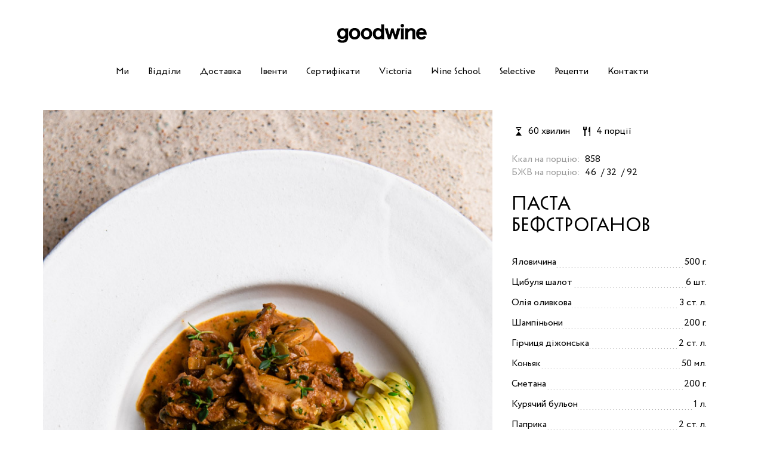

--- FILE ---
content_type: text/html; charset=UTF-8
request_url: https://goodwine.ua/recipes/pasta-befstroganov/?sort-tag=pasta
body_size: 13755
content:
<!doctype html>
<html dir="ltr" lang="uk"
	prefix="og: https://ogp.me/ns#" >

<head>
		<!-- Google Tag Manager -->
<script>(function(w,d,s,l,i){w[l]=w[l]||[];w[l].push({'gtm.start':
new Date().getTime(),event:'gtm.js'});var f=d.getElementsByTagName(s)[0],
j=d.createElement(s),dl=l!='dataLayer'?'&l='+l:'';j.async=true;j.src=
'https://www.googletagmanager.com/gtm.js?id='+i+dl;f.parentNode.insertBefore(j,f);
})(window,document,'script','dataLayer','GTM-MCG278Q');</script>
<!-- End Google Tag Manager -->

	<meta charset="UTF-8">
	<meta name="viewport" content="width=device-width, initial-scale=1">
	<title>Паста бефстроганов | goodwine</title>

		<!-- All in One SEO 4.3.1.1 - aioseo.com -->
		<meta name="description" content="Паста бефстроганов від goodwine | Рецепти із списком інгредієнтів, покроковою інструкцією та можливісттю замовити всі інгредієнти" />
		<meta name="robots" content="max-image-preview:large" />
		<link rel="canonical" href="https://goodwine.ua/recipes/pasta-befstroganov/" />
		<meta name="generator" content="All in One SEO (AIOSEO) 4.3.1.1 " />
		<meta property="og:locale" content="uk_UA" />
		<meta property="og:site_name" content="goodwine" />
		<meta property="og:type" content="website" />
		<meta property="og:title" content="Паста бефстроганов | goodwine" />
		<meta property="og:description" content="Паста бефстроганов від goodwine | Рецепти із списком інгредієнтів, покроковою інструкцією та можливісттю замовити всі інгредієнти" />
		<meta property="og:url" content="https://goodwine.ua/recipes/pasta-befstroganov/" />
		<meta property="og:image" content="https://goodwine.ua/wp-content/uploads/2023/10/cl8a8792.jpg" />
		<meta property="og:image:secure_url" content="https://goodwine.ua/wp-content/uploads/2023/10/cl8a8792.jpg" />
		<meta property="og:image:width" content="788" />
		<meta property="og:image:height" content="1182" />
		<meta property="og:image:type" content="image/jpeg" />
		<!-- All in One SEO -->

<style id='classic-theme-styles-inline-css'>
/*! This file is auto-generated */
.wp-block-button__link{color:#fff;background-color:#32373c;border-radius:9999px;box-shadow:none;text-decoration:none;padding:calc(.667em + 2px) calc(1.333em + 2px);font-size:1.125em}.wp-block-file__button{background:#32373c;color:#fff;text-decoration:none}
</style>
<style id='global-styles-inline-css'>
:root{--wp--preset--aspect-ratio--square: 1;--wp--preset--aspect-ratio--4-3: 4/3;--wp--preset--aspect-ratio--3-4: 3/4;--wp--preset--aspect-ratio--3-2: 3/2;--wp--preset--aspect-ratio--2-3: 2/3;--wp--preset--aspect-ratio--16-9: 16/9;--wp--preset--aspect-ratio--9-16: 9/16;--wp--preset--color--black: #000000;--wp--preset--color--cyan-bluish-gray: #abb8c3;--wp--preset--color--white: #ffffff;--wp--preset--color--pale-pink: #f78da7;--wp--preset--color--vivid-red: #cf2e2e;--wp--preset--color--luminous-vivid-orange: #ff6900;--wp--preset--color--luminous-vivid-amber: #fcb900;--wp--preset--color--light-green-cyan: #7bdcb5;--wp--preset--color--vivid-green-cyan: #00d084;--wp--preset--color--pale-cyan-blue: #8ed1fc;--wp--preset--color--vivid-cyan-blue: #0693e3;--wp--preset--color--vivid-purple: #9b51e0;--wp--preset--gradient--vivid-cyan-blue-to-vivid-purple: linear-gradient(135deg,rgba(6,147,227,1) 0%,rgb(155,81,224) 100%);--wp--preset--gradient--light-green-cyan-to-vivid-green-cyan: linear-gradient(135deg,rgb(122,220,180) 0%,rgb(0,208,130) 100%);--wp--preset--gradient--luminous-vivid-amber-to-luminous-vivid-orange: linear-gradient(135deg,rgba(252,185,0,1) 0%,rgba(255,105,0,1) 100%);--wp--preset--gradient--luminous-vivid-orange-to-vivid-red: linear-gradient(135deg,rgba(255,105,0,1) 0%,rgb(207,46,46) 100%);--wp--preset--gradient--very-light-gray-to-cyan-bluish-gray: linear-gradient(135deg,rgb(238,238,238) 0%,rgb(169,184,195) 100%);--wp--preset--gradient--cool-to-warm-spectrum: linear-gradient(135deg,rgb(74,234,220) 0%,rgb(151,120,209) 20%,rgb(207,42,186) 40%,rgb(238,44,130) 60%,rgb(251,105,98) 80%,rgb(254,248,76) 100%);--wp--preset--gradient--blush-light-purple: linear-gradient(135deg,rgb(255,206,236) 0%,rgb(152,150,240) 100%);--wp--preset--gradient--blush-bordeaux: linear-gradient(135deg,rgb(254,205,165) 0%,rgb(254,45,45) 50%,rgb(107,0,62) 100%);--wp--preset--gradient--luminous-dusk: linear-gradient(135deg,rgb(255,203,112) 0%,rgb(199,81,192) 50%,rgb(65,88,208) 100%);--wp--preset--gradient--pale-ocean: linear-gradient(135deg,rgb(255,245,203) 0%,rgb(182,227,212) 50%,rgb(51,167,181) 100%);--wp--preset--gradient--electric-grass: linear-gradient(135deg,rgb(202,248,128) 0%,rgb(113,206,126) 100%);--wp--preset--gradient--midnight: linear-gradient(135deg,rgb(2,3,129) 0%,rgb(40,116,252) 100%);--wp--preset--font-size--small: 13px;--wp--preset--font-size--medium: 20px;--wp--preset--font-size--large: 36px;--wp--preset--font-size--x-large: 42px;--wp--preset--font-family--inter: "Inter", sans-serif;--wp--preset--font-family--cardo: Cardo;--wp--preset--spacing--20: 0.44rem;--wp--preset--spacing--30: 0.67rem;--wp--preset--spacing--40: 1rem;--wp--preset--spacing--50: 1.5rem;--wp--preset--spacing--60: 2.25rem;--wp--preset--spacing--70: 3.38rem;--wp--preset--spacing--80: 5.06rem;--wp--preset--shadow--natural: 6px 6px 9px rgba(0, 0, 0, 0.2);--wp--preset--shadow--deep: 12px 12px 50px rgba(0, 0, 0, 0.4);--wp--preset--shadow--sharp: 6px 6px 0px rgba(0, 0, 0, 0.2);--wp--preset--shadow--outlined: 6px 6px 0px -3px rgba(255, 255, 255, 1), 6px 6px rgba(0, 0, 0, 1);--wp--preset--shadow--crisp: 6px 6px 0px rgba(0, 0, 0, 1);}:where(.is-layout-flex){gap: 0.5em;}:where(.is-layout-grid){gap: 0.5em;}body .is-layout-flex{display: flex;}.is-layout-flex{flex-wrap: wrap;align-items: center;}.is-layout-flex > :is(*, div){margin: 0;}body .is-layout-grid{display: grid;}.is-layout-grid > :is(*, div){margin: 0;}:where(.wp-block-columns.is-layout-flex){gap: 2em;}:where(.wp-block-columns.is-layout-grid){gap: 2em;}:where(.wp-block-post-template.is-layout-flex){gap: 1.25em;}:where(.wp-block-post-template.is-layout-grid){gap: 1.25em;}.has-black-color{color: var(--wp--preset--color--black) !important;}.has-cyan-bluish-gray-color{color: var(--wp--preset--color--cyan-bluish-gray) !important;}.has-white-color{color: var(--wp--preset--color--white) !important;}.has-pale-pink-color{color: var(--wp--preset--color--pale-pink) !important;}.has-vivid-red-color{color: var(--wp--preset--color--vivid-red) !important;}.has-luminous-vivid-orange-color{color: var(--wp--preset--color--luminous-vivid-orange) !important;}.has-luminous-vivid-amber-color{color: var(--wp--preset--color--luminous-vivid-amber) !important;}.has-light-green-cyan-color{color: var(--wp--preset--color--light-green-cyan) !important;}.has-vivid-green-cyan-color{color: var(--wp--preset--color--vivid-green-cyan) !important;}.has-pale-cyan-blue-color{color: var(--wp--preset--color--pale-cyan-blue) !important;}.has-vivid-cyan-blue-color{color: var(--wp--preset--color--vivid-cyan-blue) !important;}.has-vivid-purple-color{color: var(--wp--preset--color--vivid-purple) !important;}.has-black-background-color{background-color: var(--wp--preset--color--black) !important;}.has-cyan-bluish-gray-background-color{background-color: var(--wp--preset--color--cyan-bluish-gray) !important;}.has-white-background-color{background-color: var(--wp--preset--color--white) !important;}.has-pale-pink-background-color{background-color: var(--wp--preset--color--pale-pink) !important;}.has-vivid-red-background-color{background-color: var(--wp--preset--color--vivid-red) !important;}.has-luminous-vivid-orange-background-color{background-color: var(--wp--preset--color--luminous-vivid-orange) !important;}.has-luminous-vivid-amber-background-color{background-color: var(--wp--preset--color--luminous-vivid-amber) !important;}.has-light-green-cyan-background-color{background-color: var(--wp--preset--color--light-green-cyan) !important;}.has-vivid-green-cyan-background-color{background-color: var(--wp--preset--color--vivid-green-cyan) !important;}.has-pale-cyan-blue-background-color{background-color: var(--wp--preset--color--pale-cyan-blue) !important;}.has-vivid-cyan-blue-background-color{background-color: var(--wp--preset--color--vivid-cyan-blue) !important;}.has-vivid-purple-background-color{background-color: var(--wp--preset--color--vivid-purple) !important;}.has-black-border-color{border-color: var(--wp--preset--color--black) !important;}.has-cyan-bluish-gray-border-color{border-color: var(--wp--preset--color--cyan-bluish-gray) !important;}.has-white-border-color{border-color: var(--wp--preset--color--white) !important;}.has-pale-pink-border-color{border-color: var(--wp--preset--color--pale-pink) !important;}.has-vivid-red-border-color{border-color: var(--wp--preset--color--vivid-red) !important;}.has-luminous-vivid-orange-border-color{border-color: var(--wp--preset--color--luminous-vivid-orange) !important;}.has-luminous-vivid-amber-border-color{border-color: var(--wp--preset--color--luminous-vivid-amber) !important;}.has-light-green-cyan-border-color{border-color: var(--wp--preset--color--light-green-cyan) !important;}.has-vivid-green-cyan-border-color{border-color: var(--wp--preset--color--vivid-green-cyan) !important;}.has-pale-cyan-blue-border-color{border-color: var(--wp--preset--color--pale-cyan-blue) !important;}.has-vivid-cyan-blue-border-color{border-color: var(--wp--preset--color--vivid-cyan-blue) !important;}.has-vivid-purple-border-color{border-color: var(--wp--preset--color--vivid-purple) !important;}.has-vivid-cyan-blue-to-vivid-purple-gradient-background{background: var(--wp--preset--gradient--vivid-cyan-blue-to-vivid-purple) !important;}.has-light-green-cyan-to-vivid-green-cyan-gradient-background{background: var(--wp--preset--gradient--light-green-cyan-to-vivid-green-cyan) !important;}.has-luminous-vivid-amber-to-luminous-vivid-orange-gradient-background{background: var(--wp--preset--gradient--luminous-vivid-amber-to-luminous-vivid-orange) !important;}.has-luminous-vivid-orange-to-vivid-red-gradient-background{background: var(--wp--preset--gradient--luminous-vivid-orange-to-vivid-red) !important;}.has-very-light-gray-to-cyan-bluish-gray-gradient-background{background: var(--wp--preset--gradient--very-light-gray-to-cyan-bluish-gray) !important;}.has-cool-to-warm-spectrum-gradient-background{background: var(--wp--preset--gradient--cool-to-warm-spectrum) !important;}.has-blush-light-purple-gradient-background{background: var(--wp--preset--gradient--blush-light-purple) !important;}.has-blush-bordeaux-gradient-background{background: var(--wp--preset--gradient--blush-bordeaux) !important;}.has-luminous-dusk-gradient-background{background: var(--wp--preset--gradient--luminous-dusk) !important;}.has-pale-ocean-gradient-background{background: var(--wp--preset--gradient--pale-ocean) !important;}.has-electric-grass-gradient-background{background: var(--wp--preset--gradient--electric-grass) !important;}.has-midnight-gradient-background{background: var(--wp--preset--gradient--midnight) !important;}.has-small-font-size{font-size: var(--wp--preset--font-size--small) !important;}.has-medium-font-size{font-size: var(--wp--preset--font-size--medium) !important;}.has-large-font-size{font-size: var(--wp--preset--font-size--large) !important;}.has-x-large-font-size{font-size: var(--wp--preset--font-size--x-large) !important;}
:where(.wp-block-post-template.is-layout-flex){gap: 1.25em;}:where(.wp-block-post-template.is-layout-grid){gap: 1.25em;}
:where(.wp-block-columns.is-layout-flex){gap: 2em;}:where(.wp-block-columns.is-layout-grid){gap: 2em;}
:root :where(.wp-block-pullquote){font-size: 1.5em;line-height: 1.6;}
</style>
<style id='woocommerce-inline-inline-css'>
.woocommerce form .form-row .required { visibility: visible; }
</style>
<link rel='stylesheet' id='wpo_min-header-0-css' href='https://goodwine.ua/wp-content/cache/wpo-minify/1769016879/assets/wpo-minify-header-ea1c22e1.min.css' media='all' />
<script src="https://goodwine.ua/wp-content/cache/wpo-minify/1769016879/assets/wpo-minify-header-19210396.min.js" id="wpo_min-header-0-js"></script>
<link rel="https://api.w.org/" href="https://goodwine.ua/wp-json/" /><link rel="EditURI" type="application/rsd+xml" title="RSD" href="https://goodwine.ua/xmlrpc.php?rsd" />
<meta name="generator" content="WordPress 6.6.1" />
<meta name="generator" content="WooCommerce 9.1.4" />
<link rel='shortlink' href='https://goodwine.ua/?p=4501' />
<link rel="alternate" title="oEmbed (JSON)" type="application/json+oembed" href="https://goodwine.ua/wp-json/oembed/1.0/embed?url=https%3A%2F%2Fgoodwine.ua%2Frecipes%2Fpasta-befstroganov%2F" />
<link rel="alternate" title="oEmbed (XML)" type="text/xml+oembed" href="https://goodwine.ua/wp-json/oembed/1.0/embed?url=https%3A%2F%2Fgoodwine.ua%2Frecipes%2Fpasta-befstroganov%2F&#038;format=xml" />
	<noscript><style>.woocommerce-product-gallery{ opacity: 1 !important; }</style></noscript>
	<style id='wp-fonts-local'>
@font-face{font-family:Inter;font-style:normal;font-weight:300 900;font-display:fallback;src:url('https://goodwine.ua/wp-content/plugins/woocommerce/assets/fonts/Inter-VariableFont_slnt,wght.woff2') format('woff2');font-stretch:normal;}
@font-face{font-family:Cardo;font-style:normal;font-weight:400;font-display:fallback;src:url('https://goodwine.ua/wp-content/plugins/woocommerce/assets/fonts/cardo_normal_400.woff2') format('woff2');}
</style>
	<link rel="apple-touch-icon" href="https://goodwine.ua/wp-content/themes/new-goodwine/assets/img/favicons/favicon.png" />
	<link rel="icon" type="icon" sizes="64x64" href="https://goodwine.ua/wp-content/themes/new-goodwine/assets/img/favicons/favicon.ico" />
	<link rel="icon" type="image/svg+xml" href="https://goodwine.ua/wp-content/themes/new-goodwine/assets/img/favicons/favicon.svg" />
	<!-- Meta Pixel Code -->
	<script>
		! function(f, b, e, v, n, t, s) {
			if (f.fbq) return;
			n = f.fbq = function() {
				n.callMethod ?
					n.callMethod.apply(n, arguments) : n.queue.push(arguments)
			};
			if (!f._fbq) f._fbq = n;
			n.push = n;
			n.loaded = !0;
			n.version = '2.0';
			n.queue = [];
			t = b.createElement(e);
			t.async = !0;
			t.src = v;
			s = b.getElementsByTagName(e)[0];
			s.parentNode.insertBefore(t, s)
		}(window, document, 'script',
			'https://connect.facebook.net/en_US/fbevents.js');
		fbq('init', '453266119507039');
		fbq('track', 'PageView');
	</script>
	<noscript><img height="1" width="1" style="display:none" src="https://www.facebook.com/tr?id=453266119507039&ev=PageView&noscript=1" /></noscript>
	<!-- End Meta Pixel Code -->
	<script>
window._wpemojiSettings = {"baseUrl":"https:\/\/s.w.org\/images\/core\/emoji\/14.0.0\/72x72\/","ext":".png","svgUrl":"https:\/\/s.w.org\/images\/core\/emoji\/14.0.0\/svg\/","svgExt":".svg","source":{"concatemoji":"https:\/\/goodwine.ua\/wp-includes\/js\/wp-emoji-release.min.js?ver=6.0.2"}};
/*! This file is auto-generated */
!function(e,a,t){var n,r,o,i=a.createElement("canvas"),p=i.getContext&&i.getContext("2d");function s(e,t){var a=String.fromCharCode,e=(p.clearRect(0,0,i.width,i.height),p.fillText(a.apply(this,e),0,0),i.toDataURL());return p.clearRect(0,0,i.width,i.height),p.fillText(a.apply(this,t),0,0),e===i.toDataURL()}function c(e){var t=a.createElement("script");t.src=e,t.defer=t.type="text/javascript",a.getElementsByTagName("head")[0].appendChild(t)}for(o=Array("flag","emoji"),t.supports={everything:!0,everythingExceptFlag:!0},r=0;r<o.length;r++)t.supports[o[r]]=function(e){if(!p||!p.fillText)return!1;switch(p.textBaseline="top",p.font="600 32px Arial",e){case"flag":return s([127987,65039,8205,9895,65039],[127987,65039,8203,9895,65039])?!1:!s([55356,56826,55356,56819],[55356,56826,8203,55356,56819])&&!s([55356,57332,56128,56423,56128,56418,56128,56421,56128,56430,56128,56423,56128,56447],[55356,57332,8203,56128,56423,8203,56128,56418,8203,56128,56421,8203,56128,56430,8203,56128,56423,8203,56128,56447]);case"emoji":return!s([129777,127995,8205,129778,127999],[129777,127995,8203,129778,127999])}return!1}(o[r]),t.supports.everything=t.supports.everything&&t.supports[o[r]],"flag"!==o[r]&&(t.supports.everythingExceptFlag=t.supports.everythingExceptFlag&&t.supports[o[r]]);t.supports.everythingExceptFlag=t.supports.everythingExceptFlag&&!t.supports.flag,t.DOMReady=!1,t.readyCallback=function(){t.DOMReady=!0},t.supports.everything||(n=function(){t.readyCallback()},a.addEventListener?(a.addEventListener("DOMContentLoaded",n,!1),e.addEventListener("load",n,!1)):(e.attachEvent("onload",n),a.attachEvent("onreadystatechange",function(){"complete"===a.readyState&&t.readyCallback()})),(e=t.source||{}).concatemoji?c(e.concatemoji):e.wpemoji&&e.twemoji&&(c(e.twemoji),c(e.wpemoji)))}(window,document,window._wpemojiSettings);
</script>
	<style>
img.wp-smiley,
img.emoji {
	display: inline !important;
	border: none !important;
	box-shadow: none !important;
	height: 1em !important;
	width: 1em !important;
	margin: 0 0.07em !important;
	vertical-align: -0.1em !important;
	background: none !important;
	padding: 0 !important;
}
</style>
</head>

<body class="recipes-template-default single single-recipes postid-4501 theme-new-goodwine woocommerce-no-js woocommerce-active no-sidebar">
	<!-- Google Tag Manager (noscript) -->
<noscript><iframe src="https://www.googletagmanager.com/ns.html?id=GTM-MCG278Q"
height="0" width="0" style="display:none;visibility:hidden"></iframe></noscript>
<!-- End Google Tag Manager (noscript) -->

	<span class="body-preload"></span>
		<header class="header">
		<div class="top-header">
							<a href="/" class="logo logo-link">
					<svg class="logo" viewbox="0 0 150 32" xmlns="http://www.w3.org/2000/svg">
						<use xlink:href="https://goodwine.ua/wp-content/themes/new-goodwine/assets/img/logo-goodwine.svg#logo" />
					</svg>
				</a>
					</div>
		<div class="main-header">
			<div class="menu-icon-container">
				<svg class="menu-icon js-open-menu" viewbox="0 0 24 24" xmlns="http://www.w3.org/2000/svg">
					<use xlink:href="https://goodwine.ua/wp-content/themes/new-goodwine/assets/img/menu.svg#menu" />
				</svg>
			</div>

			<div class="header-menu-wrapper js-header-menu-wrapper">
				<i class="icon icon-cross js-close-menu"></i>
				<ul class="header-menu js-header-menu" ><li class="header-menu__item no-laptop "><a  href="https://goodwine.ua/"target="">Головна</a></li><li class="header-menu__item "><a href="https://goodwine.ua/us/"target="">Ми</a></li><li class="header-menu__item "><a href="/#subdivision-goodwine"target="">Відділи</a></li><li class="header-menu__item "><a href="https://goodwine.com.ua/"target="">Доставка</a></li><li class="header-menu__item "><a href="https://goodwine.ua/events/"target="">Івенти</a></li><li class="header-menu__item "><a href="https://goodwine.ua/gift-cards/"target="">Сертифікати</a></li><li class="header-menu__item "><a href="https://victoria.goodwine.ua/"target="_blank">Victoria</a></li><li class="header-menu__item "><a href="https://goodwine.ua/wine_school/"target="">Wine School</a></li><li class="header-menu__item "><a href="https://goodwine.ua/selective-wine/"target="">Selective</a></li><li class="header-menu__item "><a href="https://goodwine.ua/recipes/"target="">Рецепти</a></li><li class="header-menu__item "><a href="https://goodwine.ua/contacts/"target="">Контакти</a></li></ul>			</div>
		</div>
		<div class="header-delivery js-header-delivery" id="header-delivery">
			<div class="header-delivery__header">
				<i class="icon icon-arrow js-close-delivery"></i>
				<p class="title">Доставка</p>
			</div>
			<div class="header-delivery__main">
				<div class="header-delivery__first-section">
					<a class="header-delivery__baner view-1" href="http://goodwine.com.ua/" rel="nofollow" target="_blank">
						<span class="title">Інтернет<br class="no-laptop" />-магазин <br />алкоголю</span>
						<p class="description">
							3000 найменувань вин та більш ніж 1000 віскі та міцного
						</p>
					</a>
					<a class="header-delivery__baner view-2" href="http://goodwinehome.com.ua/" rel="nofollow" target="_blank">
						<span class="title">Аксесуари для дому<span class="on-laptop">. Понад 2500 найменувань в категоріях Food, Wine, Beauty</span></span>
					</a>
				</div>
				<div class="header-delivery__second-section">
					<a class="header-delivery__baner view-3" href=" https://delivery.goodwine.ua/" aria-label="info-link" rel="nofollow" target="_blank">
						<p class="title">Повний каталог товарів у мобільному додатку</p>
						<span class="baner-info-link-wrapper">
							<span class="baner-info-link"></span>
						</span>
						<div class="image-cont">
							<i class="slide1 active"></i>
							<i class="slide2"></i>
							<i class="slide3"></i>
						</div>
						<div class="qr-code-block on-laptop">
							<span class="title"> Наведіть камеру свого смартфону на QR-код</span>
							<span class="qr-code"></span>
						</div>
					</a>
				</div>
			</div>
		</div>
	</header><main class="main">
    <div class="recipes">
                            <div class="recipes__header recipes-card">
        <div class="recipes-card__left">
            <img src="https://goodwine.ua/wp-content/uploads/2023/10/cl8a8792.jpg" alt="recipes-foto" />
        </div>
        <div class="recipes-card__right">
            <div class="recipes-card__short-info">
                                    <ul>
                                                    <li>
                                <img src="https://goodwine.ua/wp-content/themes/new-goodwine/assets/img/recipes/icons/hourglass.svg" alt="" loading="lazy" />
                                <span>60 хвилин</span>
                            </li>
                                                                            <li>
                                <img src="https://goodwine.ua/wp-content/themes/new-goodwine/assets/img/recipes/icons/cutlery.svg" alt="" loading="lazy" />
                                <span>4 порції</span>
                            </li>
                                            </ul>
                                <div class="recipes-card__details">
                                            <p>
                            <span class="secondary-color">Ккал на порцію:</span>
                            <span>858</span>
                        </p>
                                                                <p class="numbers-block">
                            <span class="secondary-color">БЖВ на порцію:</span>
                            <span class="numbers-block__value">46</span>
                            <span class="numbers-block__value">32</span>
                            <span class="numbers-block__value">92</span>
                        </p>
                                        <div class="recipes-card__authors no-laptop no-mobile">
                                                    <p>
                                <span class="secondary-color">Автор рецепту:</span>

                                <span>Дільшод Авазов</span>

                            </p>
                                                                            <p>
                                <span class="secondary-color">Wine pairing:</span>
                                <a href="https://goodwine.com.ua/ua/chardonnay-alpha-06286.html">
                                     Монтес Альфа Шардоне - аромат інтенсивний та дуже цікавий, наповнений відтінками стиглих фруктів, легких цитрусових, випічки та дубу. Смак достатньо свіжий, з прекрасним тілом та довгим післясмаком.</a>
                            </p>
                                            </div>
                </div>
            </div>
            <div class="recipes-card__compound">
                <div class="base-pay-list__wrapper">
                    <h1 class="recipes-card__title">
                        Паста бефстроганов                    </h1>
                                            <ul class="base-pay-list">
                                                                <li>
                                        <span class="base-pay-list__name">Яловичина</span>
                                        <span class="base-pay-list__value">500 г.</span>
                                    </li>
                                                                                                <li>
                                        <span class="base-pay-list__name">Цибуля шалот</span>
                                        <span class="base-pay-list__value">6 шт.</span>
                                    </li>
                                                                                                <li>
                                        <span class="base-pay-list__name">Олія оливкова</span>
                                        <span class="base-pay-list__value">3 ст. л.</span>
                                    </li>
                                                                                                <li>
                                        <span class="base-pay-list__name">Шампіньони</span>
                                        <span class="base-pay-list__value">200 г.</span>
                                    </li>
                                                                                                <li>
                                        <span class="base-pay-list__name">Гірчиця діжонська</span>
                                        <span class="base-pay-list__value">2 ст. л.</span>
                                    </li>
                                                                                                <li>
                                        <span class="base-pay-list__name">Коньяк</span>
                                        <span class="base-pay-list__value">50 мл.</span>
                                    </li>
                                                                                                <li>
                                        <span class="base-pay-list__name">Сметана</span>
                                        <span class="base-pay-list__value">200 г.</span>
                                    </li>
                                                                                                <li>
                                        <span class="base-pay-list__name">Курячий бульон</span>
                                        <span class="base-pay-list__value">1 л.</span>
                                    </li>
                                                                                                <li>
                                        <span class="base-pay-list__name">Паприка</span>
                                        <span class="base-pay-list__value">2 ст. л.</span>
                                    </li>
                                                                                                <li>
                                        <span class="base-pay-list__name">Корнішони</span>
                                        <span class="base-pay-list__value">100 г.</span>
                                    </li>
                                                                                                <li>
                                        <span class="base-pay-list__name">Петрушка</span>
                                        <span class="base-pay-list__value">50 г.</span>
                                    </li>
                                                                                                <li>
                                        <span class="base-pay-list__name">Вершкове масло</span>
                                        <span class="base-pay-list__value">50 г.</span>
                                    </li>
                                                                                                <li>
                                        <span class="base-pay-list__name">Лінгвіні, La Campofilone</span>
                                        <span class="base-pay-list__value">400 г.</span>
                                    </li>
                                                                                    </ul>
                                    </div>
                <div class="recipes-card__buy">
                    <div class="qr-code-block">
                        <span class="qr-code">
							<svg xmlns="http://www.w3.org/2000/svg"
            xmlns:xlink="http://www.w3.org/1999/xlink"
            version="1.1"
            baseProfile="full"
            viewBox="0 0 37 37" 
            width="86"
            height="86"
            id="id-of-svg">
<symbol id="tracker"><path d="m 0 7 0 7 7 0 0 -7 -7 0 z m 1 1 5 0 0 5 -5 0 0 -5 z m 1 1 0 3 3 0 0 -3 -3 0 z" style="fill:#000000;stroke:none"></path></symbol>
<use x="0" y="-7" xlink:href="#tracker"></use>
<use x="0" y="23" xlink:href="#tracker"></use>
<use x="30" y="-7" xlink:href="#tracker"></use>
<path d="M10,0 h1v4h-1v-2h-1v1h-1v-3h1v1h1v-1 M28,0 h1v3h-1v-1h-1v3h-2v2h-1v-1h-1v1h-1v-3h1v1h1v-1h1v-1h1v-1h-1v-1h-1v1h-2v-1h1v-1h3v1h2v-1 M16,1 h3v1h1v3h1v2h-1v-1h-1v-3h-1v-1h-1v2h-1v2h-1v2h-1v-3h1v-1h-3v-1h1v-1h1v1h2v-2 M11,4 h1v1h1v2h-1v-1h-1v-2 M8,5 h1v3h1v1h1v1h-4v-1h1v-4 M27,5 h2v3h-1v-2h-1v-1 M19,7 h1v1h1v1h-1v1h1v2h2v1h-1v2h1v3h-1v-2h-1v1h-1v1h1v5h-2v-2h1v-1h-2v-1h-1v3h1v1h-2v3h1v1h-2v-1h-1v-1h1v-3h1v-2h-1v1h-2v-1h1v-2h1v1h1v-1h2v-1h1v-1h1v-1h-2v-1h-1v-1h1v-3h-1v-1h2v-2 M19,12 v1h1v1h1v-1h-1v-1h-1 M2,8 h3v1h-1v3h-2v-1h1v-1h-2v-1h1v-1 M15,8 h2v1h-1v1h1v3h-1v-2h-1v-3 M12,10 h1v1h1v1h1v1h-2v-1h-1v-2 M30,10 h1v1h1v1h-1v1h-1v2h-1v1h-1v-1h-3v-2h-1v-1h-1v-1h-1v-2h4v1h2v-1h1v-1h3v1h-2v1 M29,10 v1h-2v2h2v-1h1v-2h-1 M24,10 v1h1v1h1v-1h-1v-1h-1 M26,13 v1h1v-1h-1 M35,10 h2v2h-2v-2 M32,12 h3v2h-1v1h-1v2h-1v-1h-1v-1h1v-1h1v-1h-1v-1 M2,13 h1v1h1v1h2v1h2v2h-1v-1h-4v-2h-1v-2 M10,14 h1v1h1v1h-1v1h-1v-1h-2v-2h-1v-1h-1v-1h1v-1h3v1h-1v1h1v1 M9,14 v1h1v-1h-1 M35,14 h2v1h-1v2h-2v-1h1v-2 M9,17 h1v2h1v1h1v1h-2v-1h-1v-3 M3,18 h1v3h1v1h2v1h-1v1h-1v2h-1v-1h-2v1h-1v3h-1v-6h1v1h1v-1h1v-5 M4,23 v1h1v-1h-1 M23,18 h2v2h-3v-1h1v-1 M26,18 h2v1h-1v2h-1v1h2v1h-2v1h-1v-1h-1v-1h1v-2h1v-2 M35,18 h2v2h-2v-2 M0,19 h2v1h-1v2h-1v-3 M32,19 h1v2h-1v1h-1v-1h-2v-1h-1v-1h1v-1h1v1h1v1h1v-1 M34,20 h1v2h2v1h-1v2h-7v-2h1v1h1v-1h1v1h3v-1h-2v-1h1v-2 M11,22 h2v1h-1v2h-1v-3 M8,24 h1v3h-1v-1h-1v-1h1v-1 M23,26 h5v2h-1v1h-2v1h-2v-1h-1v1h-1v-1h-4v-1h1v-1h1v-1h-2v-2h4v1h1v-1h-1v-1h2v1h2v1h-2v1 M24,27 v1h2v-1h-2 M20,26 v1h1v1h2v-2h-1v1h-1v-1h-1 M30,26 h2v2h4v1h-3v1h1v1h-1v3h-1v-1h-1v1h-1v-1h-4v1h-2v-1h1v-1h1v-2h1v1h1v-1h-1v-1h1v-1h1v-1h1v1h1v-1h-1v-1 M29,29 v3h3v-3h-3 M14,27 h1v3h-1v-1h-1v1h-1v1h-1v-2h-1v1h-2v-2h2v-1h1v1h3v-1 M18,30 h3v4h2v1h-1v1h-1v-1h-1v2h-1v-2h-1v2h-2v-2h-1v2h-3v-2h-1v-2h2v2h1v-3h-2v-1h1v-1h1v1h1v1h2v-1h1v1h1v1h1v-1h-1v-1h-1v-1 M16,33 v1h3v-1h-3 M35,30 h2v1h-1v2h-2v-1h1v-2 M36,34 h1v3h-5v-1h-1v1h-2v-1h-1v1h-4v-2h1v1h1v-2h1v1h2v-1h1v1h3v1h3v-2 M15,0 v1h1v-1h-1 M19,0 v1h1v-1h-1 M12,1 v1h1v-1h-1 M14,1 v1h1v-1h-1 M20,1 v1h1v-1h-1 M21,3 v1h1v-1h-1 M9,4 v1h1v-1h-1 M17,4 v1h1v-1h-1 M10,6 v1h1v-1h-1 M16,6 v1h1v-1h-1 M18,6 v1h1v-1h-1 M26,6 v1h1v-1h-1 M11,7 v1h1v-1h-1 M6,8 v1h1v-1h-1 M33,9 v1h1v-1h-1 M0,10 v1h1v-1h-1 M4,12 v1h1v-1h-1 M11,12 v1h1v-1h-1 M5,13 v1h1v-1h-1 M23,13 v1h1v-1h-1 M31,13 v1h1v-1h-1 M6,14 v1h1v-1h-1 M14,14 v1h1v-1h-1 M0,15 v1h1v-1h-1 M24,15 v1h1v-1h-1 M12,16 v1h1v-1h-1 M1,17 v1h1v-1h-1 M11,17 v1h1v-1h-1 M28,17 v1h1v-1h-1 M6,18 v1h1v-1h-1 M33,18 v1h1v-1h-1 M8,20 v1h1v-1h-1 M30,22 v1h1v-1h-1 M13,23 v1h1v-1h-1 M6,24 v1h1v-1h-1 M26,24 v1h1v-1h-1 M12,25 v1h1v-1h-1 M28,25 v1h1v-1h-1 M3,26 v1h1v-1h-1 M6,26 v1h1v-1h-1 M33,26 v1h1v-1h-1 M2,27 v1h1v-1h-1 M7,27 v1h1v-1h-1 M3,28 v1h1v-1h-1 M16,29 v1h1v-1h-1 M30,30 v1h1v-1h-1 M34,34 v1h1v-1h-1 M13,8 h1v2h-1v-2 M34,8 h3v1h-3v-1 M0,12 h2v1h-2v-1 M12,13 h1v2h-1v-2 M17,15 h1v2h-1v-2 M25,16 h2v1h-2v-1 M29,16 h2v1h-2v-1 M31,17 h1v2h-1v-2 M9,21 h1v2h-1v-2 M22,21 h2v1h-2v-1 M5,28 h2v1h-2v-1 M10,31 h1v2h-1v-2 M22,31 h3v1h-3v-1 M8,32 h1v3h-1v-3 M5,10 h2v1h-1v1h-1z M14,16 h2v2h-1v-1h-1z M5,19 h1v1h1v1h-2z M35,26 h2v2h-1v-1h-1z M9,35 h2v2h-1v-1h-1z" style="fill:#000000;stroke:none" ></path></svg>						</span>
                        <span class="title">Замовити всі ці інгредієнти у мобільному додатку
                            goodwine</span>
                    </div>
                    <div class="recipes-card__btn-cont">
                        <a href="https://goodwine.onelink.me/Oumc/ade43hkh" class="btn-main btn-main-alt" rel="nofollow" target="_blank">Замовити інгредієнти</a>
                    </div>
                </div>
                <div class="recipes-card__authors">
                                            <p>
                            <span class="secondary-color">Автор рецепту:</span>

                            <span>Дільшод Авазов</span>

                        </p>
                                                                <p>
                            <span class="secondary-color">Wine pairing:</span>
                            <a href="https://goodwine.com.ua/ua/chardonnay-alpha-06286.html"  rel="nofollow">
                                 Монтес Альфа Шардоне - аромат інтенсивний та дуже цікавий, наповнений відтінками стиглих фруктів, легких цитрусових, випічки та дубу. Смак достатньо свіжий, з прекрасним тілом та довгим післясмаком.</a>
                        </p>
                                    </div>
            </div>
        </div>
    </div>
    <ul class="recipes__procedure-list procedure-list">
                                    <li >
                                            <div class="procedure-list__left">
                            <img src="https://goodwine.ua/wp-content/uploads/2023/10/cl8a8379.jpg" alt="" />
                        </div>
                                        <div class="procedure-list__right">
                        <p>
                            Наріжте цибулю шалот кільцями та часник тонкими слайсами.                         </p>
                    </div>
                </li>
                                                <li >
                                            <div class="procedure-list__left">
                            <img src="https://goodwine.ua/wp-content/uploads/2023/10/cl8a8517.jpg" alt="" />
                        </div>
                                        <div class="procedure-list__right">
                        <p>
                            Мясо наріжте брусочками та викладіть у ємність для змішування. Додайте паприку та перемішайте.                        </p>
                    </div>
                </li>
                                                <li >
                                            <div class="procedure-list__left">
                            <img src="https://goodwine.ua/wp-content/uploads/2023/10/cl8a8551.jpg" alt="" />
                        </div>
                                        <div class="procedure-list__right">
                        <p>
                            Відріжте шляпки грибів (бажано не мити) і наріжте слайсами, а корнішони наріжте кільцями.                        </p>
                    </div>
                </li>
                                                <li >
                                            <div class="procedure-list__left">
                            <img src="https://goodwine.ua/wp-content/uploads/2023/10/cl8a8591.jpg" alt="" />
                        </div>
                                        <div class="procedure-list__right">
                        <p>
                            Розігрійте пательню з оливковою олією та обсмажте мʼясо на великому вогні помішуючи через кожну хвилину. Через 3-4 хвилини додайте коньяк і каремелізуйте мясо.                        </p>
                    </div>
                </li>
                                                <li >
                                            <div class="procedure-list__left">
                            <img src="https://goodwine.ua/wp-content/uploads/2023/10/cl8a8604.jpg" alt="" />
                        </div>
                                        <div class="procedure-list__right">
                        <p>
                            Після перекладіть в іншу ємність та на цій же пательні обсмажте цибулю шалот та часник до золотистого кольору. Додайте до мʼяса.                        </p>
                    </div>
                </li>
                                                <li >
                                            <div class="procedure-list__left">
                            <img src="https://goodwine.ua/wp-content/uploads/2023/10/cl8a8624.jpg" alt="" />
                        </div>
                                        <div class="procedure-list__right">
                        <p>
                            Викладіть на пательню шампіньйони та залиште на 30 секунд не рухаючи. Після додайте огірки, вимкніть вогонь та перемішайте.                        </p>
                    </div>
                </li>
                                                <li >
                                            <div class="procedure-list__left">
                            <img src="https://goodwine.ua/wp-content/uploads/2023/10/cl8a8651.jpg" alt="" />
                        </div>
                                        <div class="procedure-list__right">
                        <p>
                            В каструлю викладіть м`ясо з овочами, додайте 2 ст.л. гірчиці, 2 ч.л. паприки, бульйон та перемішайте. Накрийте кришкою або фольгою та залиште на мінімальному вогні тушкуватись впродовж 30 хв.                        </p>
                    </div>
                </li>
                                                <li >
                                            <div class="procedure-list__left">
                            <img src="https://goodwine.ua/wp-content/uploads/2023/10/cl8a8765.jpg" alt="" />
                        </div>
                                        <div class="procedure-list__right">
                        <p>
                            Після чого, додайте сметану, дрібно нарізану петрушку та перемішайте.                        </p>
                    </div>
                </li>
                                                <li >
                                            <div class="procedure-list__left">
                            <img src="https://goodwine.ua/wp-content/uploads/2023/10/cl8a8797.jpg" alt="" />
                        </div>
                                        <div class="procedure-list__right">
                        <p>
                            Тим часом, відваріть пасту (впродовж 2 хв). Злийте воду, додайте вершкове масло, подрібнену петрушку та перемішайте. Викладіть пасту на тарілку, додайте бефстроганов та прикрасьте листям чебрецю.                        </p>
                    </div>
                </li>
                        </ul>
                    <div class="recipes__footer">
            <h2>Рецепти</h2>
            <div class="recipes-tags-wrapper">
    <div class="swiper recipes-tags js-recipes-tags" data-rows-to-show="2">
        <div class="swiper-wrapper">
                            <div class="swiper-slide recipes-tags__item">
                    <a  href="/recipes/">усі</a>
                </div>
                            <div class="swiper-slide recipes-tags__item">
                    <a  href="/recipes/?sort-tag=bbq">BBQ</a>
                </div>
                            <div class="swiper-slide recipes-tags__item">
                    <a  href="/recipes/?sort-tag=clearspring">clearspring</a>
                </div>
                            <div class="swiper-slide recipes-tags__item">
                    <a  href="/recipes/?sort-tag=easter">easter</a>
                </div>
                            <div class="swiper-slide recipes-tags__item">
                    <a  href="/recipes/?sort-tag=kids">for kids</a>
                </div>
                            <div class="swiper-slide recipes-tags__item">
                    <a  href="/recipes/?sort-tag=glutenfree">glutenfree</a>
                </div>
                            <div class="swiper-slide recipes-tags__item">
                    <a  href="/recipes/?sort-tag=new-year">new year</a>
                </div>
                            <div class="swiper-slide recipes-tags__item">
                    <a  href="/recipes/?sort-tag=paleofriendly">paleofriendly</a>
                </div>
                            <div class="swiper-slide recipes-tags__item">
                    <a  href="/recipes/?sort-tag=seafood-bbq">seafood BBQ</a>
                </div>
                            <div class="swiper-slide recipes-tags__item">
                    <a  href="/recipes/?sort-tag=thai">Thai</a>
                </div>
                            <div class="swiper-slide recipes-tags__item">
                    <a  href="/recipes/?sort-tag=bowl">боул</a>
                </div>
                            <div class="swiper-slide recipes-tags__item">
                    <a  href="/recipes/?sort-tag=vegan">веган</a>
                </div>
                            <div class="swiper-slide recipes-tags__item">
                    <a  href="/recipes/?sort-tag=dinner">вечеря</a>
                </div>
                            <div class="swiper-slide recipes-tags__item">
                    <a  href="/recipes/?sort-tag=hlib">випічка</a>
                </div>
                            <div class="swiper-slide recipes-tags__item">
                    <a  href="/recipes/?sort-tag=video">відео</a>
                </div>
                            <div class="swiper-slide recipes-tags__item">
                    <a  href="/recipes/?sort-tag=side-dish">гарнір</a>
                </div>
                            <div class="swiper-slide recipes-tags__item">
                    <a  href="/recipes/?sort-tag=dessert">десерт</a>
                </div>
                            <div class="swiper-slide recipes-tags__item">
                    <a  href="/recipes/?sort-tag=appetizer">закуска</a>
                </div>
                            <div class="swiper-slide recipes-tags__item">
                    <a  href="/recipes/?sort-tag=baking">запікання</a>
                </div>
                            <div class="swiper-slide recipes-tags__item">
                    <a  href="/recipes/?sort-tag=italiya">Італія</a>
                </div>
                            <div class="swiper-slide recipes-tags__item">
                    <a  href="/recipes/?sort-tag=cocktail">коктейль</a>
                </div>
                            <div class="swiper-slide recipes-tags__item">
                    <a  href="/recipes/?sort-tag=myaso">м'ясо</a>
                </div>
                            <div class="swiper-slide recipes-tags__item">
                    <a  href="/recipes/?sort-tag=moreprodukty">морепродукти</a>
                </div>
                            <div class="swiper-slide recipes-tags__item">
                    <a  href="/recipes/?sort-tag=lunch-2">обід</a>
                </div>
                            <div class="swiper-slide recipes-tags__item">
                    <a  href="/recipes/?sort-tag=vegetables">овочі</a>
                </div>
                            <div class="swiper-slide recipes-tags__item">
                    <a  href="/recipes/?sort-tag=main-course">основна страва</a>
                </div>
                            <div class="swiper-slide recipes-tags__item">
                    <a class="selected" href="/recipes/?sort-tag=pasta">паста</a>
                </div>
                            <div class="swiper-slide recipes-tags__item">
                    <a  href="/recipes/?sort-tag=ptyczya">птиця</a>
                </div>
                            <div class="swiper-slide recipes-tags__item">
                    <a  href="/recipes/?sort-tag=fish">риба</a>
                </div>
                            <div class="swiper-slide recipes-tags__item">
                    <a  href="/recipes/?sort-tag=risotto">різотто</a>
                </div>
                            <div class="swiper-slide recipes-tags__item">
                    <a  href="/recipes/?sort-tag=salad">салат</a>
                </div>
                            <div class="swiper-slide recipes-tags__item">
                    <a  href="/recipes/?sort-tag=frying">смаження</a>
                </div>
                            <div class="swiper-slide recipes-tags__item">
                    <a  href="/recipes/?sort-tag=strips">смузі</a>
                </div>
                            <div class="swiper-slide recipes-tags__item">
                    <a  href="/recipes/?sort-tag=breakfast">сніданок</a>
                </div>
                            <div class="swiper-slide recipes-tags__item">
                    <a  href="/recipes/?sort-tag=sauce">соуси та заправки</a>
                </div>
                            <div class="swiper-slide recipes-tags__item">
                    <a  href="/recipes/?sort-tag=soup">суп</a>
                </div>
                            <div class="swiper-slide recipes-tags__item">
                    <a  href="/recipes/?sort-tag=truffle">трюфель</a>
                </div>
                            <div class="swiper-slide recipes-tags__item">
                    <a  href="/recipes/?sort-tag=stewing">тушкування</a>
                </div>
                        <div class="js-tag-counter recipes-tags__item recipes-tags__counter-wrapper">
                <span class="recipes-tags__counter">+</span>
            </div>
        </div>
    </div>
</div>                <ul class="recipes-grid" data-tag='pasta'>
                                <li>
                <a href="https://goodwine.ua/recipes/fetuchini-z-krevetkamy-ta-czukini/?sort-tag=pasta" data-id="16122" class="recipes-card recipes-card-grid ">
                    <div class="recipes-card__top">
                        <img src="https://goodwine.ua/wp-content/uploads/2025/11/3w0a4613.jpg" alt="recipes-foto" loading="lazy" />
                    </div>
                    <div class="recipes-card__bottom">
                        <div class="recipes-card__short-info">
                                                            <ul>
                                                                            <li>
                                            <img src="https://goodwine.ua/wp-content/themes/new-goodwine/assets/img/recipes/icons/hourglass.svg" alt="" loading="lazy" />
                                            <span>20 хвилин</span>
                                        </li>
                                                                                                                <li>
                                            <img src="https://goodwine.ua/wp-content/themes/new-goodwine/assets/img/recipes/icons/cutlery.svg" alt="" loading="lazy" />
                                            <span>1 порція</span>
                                        </li>
                                                                    </ul>
                                                                                        <p class="recipes-card__title">
                                    Фетучіні з креветками  та цукіні                                </p>
                            
                            <div class="recipes-card__details">
                                                                

                            </div>
                        </div>
                    </div>
                </a>
            </li>
                                <li>
                <a href="https://goodwine.ua/recipes/zelena-pasta-z-buratoyu/?sort-tag=pasta" data-id="14140" class="recipes-card recipes-card-grid ">
                    <div class="recipes-card__top">
                        <img src="https://goodwine.ua/wp-content/uploads/2025/08/3w0a7782-2.jpg" alt="recipes-foto" loading="lazy" />
                    </div>
                    <div class="recipes-card__bottom">
                        <div class="recipes-card__short-info">
                                                            <ul>
                                                                            <li>
                                            <img src="https://goodwine.ua/wp-content/themes/new-goodwine/assets/img/recipes/icons/hourglass.svg" alt="" loading="lazy" />
                                            <span>20 хвилин</span>
                                        </li>
                                                                                                                <li>
                                            <img src="https://goodwine.ua/wp-content/themes/new-goodwine/assets/img/recipes/icons/cutlery.svg" alt="" loading="lazy" />
                                            <span>1 порція</span>
                                        </li>
                                                                    </ul>
                                                                                        <p class="recipes-card__title">
                                    Зелена паста з буратою                                </p>
                            
                            <div class="recipes-card__details">
                                                                

                            </div>
                        </div>
                    </div>
                </a>
            </li>
                                <li>
                <a href="https://goodwine.ua/recipes/pasta-ala-norma/?sort-tag=pasta" data-id="14053" class="recipes-card recipes-card-grid ">
                    <div class="recipes-card__top">
                        <img src="https://goodwine.ua/wp-content/uploads/2025/08/dsc09856.jpg" alt="recipes-foto" loading="lazy" />
                    </div>
                    <div class="recipes-card__bottom">
                        <div class="recipes-card__short-info">
                                                            <ul>
                                                                            <li>
                                            <img src="https://goodwine.ua/wp-content/themes/new-goodwine/assets/img/recipes/icons/hourglass.svg" alt="" loading="lazy" />
                                            <span>20 хвилин</span>
                                        </li>
                                                                                                                <li>
                                            <img src="https://goodwine.ua/wp-content/themes/new-goodwine/assets/img/recipes/icons/cutlery.svg" alt="" loading="lazy" />
                                            <span>1 порція</span>
                                        </li>
                                                                    </ul>
                                                                                        <p class="recipes-card__title">
                                    Паста Ала Норма                                </p>
                            
                            <div class="recipes-card__details">
                                                                

                            </div>
                        </div>
                    </div>
                </a>
            </li>
                                <li>
                <a href="https://goodwine.ua/recipes/spagetti-z-botargoyu-ta-czedroyu-lymonu/?sort-tag=pasta" data-id="14043" class="recipes-card recipes-card-grid ">
                    <div class="recipes-card__top">
                        <img src="https://goodwine.ua/wp-content/uploads/2025/08/dsc09748.jpg" alt="recipes-foto" loading="lazy" />
                    </div>
                    <div class="recipes-card__bottom">
                        <div class="recipes-card__short-info">
                                                            <ul>
                                                                            <li>
                                            <img src="https://goodwine.ua/wp-content/themes/new-goodwine/assets/img/recipes/icons/hourglass.svg" alt="" loading="lazy" />
                                            <span>20 хвилин</span>
                                        </li>
                                                                                                                <li>
                                            <img src="https://goodwine.ua/wp-content/themes/new-goodwine/assets/img/recipes/icons/cutlery.svg" alt="" loading="lazy" />
                                            <span>1 порція</span>
                                        </li>
                                                                    </ul>
                                                                                        <p class="recipes-card__title">
                                    Спагетті з ботаргою та цедрою лимону                                </p>
                            
                            <div class="recipes-card__details">
                                                                

                            </div>
                        </div>
                    </div>
                </a>
            </li>
                                <li>
                <a href="https://goodwine.ua/recipes/orek%ca%bcyette-z-anchousamy-ta-brokoli/?sort-tag=pasta" data-id="13977" class="recipes-card recipes-card-grid ">
                    <div class="recipes-card__top">
                        <img src="https://goodwine.ua/wp-content/uploads/2025/08/dsc09663.jpg" alt="recipes-foto" loading="lazy" />
                    </div>
                    <div class="recipes-card__bottom">
                        <div class="recipes-card__short-info">
                                                            <ul>
                                                                            <li>
                                            <img src="https://goodwine.ua/wp-content/themes/new-goodwine/assets/img/recipes/icons/hourglass.svg" alt="" loading="lazy" />
                                            <span>20 хвилин</span>
                                        </li>
                                                                                                                <li>
                                            <img src="https://goodwine.ua/wp-content/themes/new-goodwine/assets/img/recipes/icons/cutlery.svg" alt="" loading="lazy" />
                                            <span>1 порція</span>
                                        </li>
                                                                    </ul>
                                                                                        <p class="recipes-card__title">
                                    Орекʼєтте з анчоусами та броколі                                </p>
                            
                            <div class="recipes-card__details">
                                                                

                            </div>
                        </div>
                    </div>
                </a>
            </li>
                                <li>
                <a href="https://goodwine.ua/recipes/karbonara/?sort-tag=pasta" data-id="11040" class="recipes-card recipes-card-grid ">
                    <div class="recipes-card__top">
                        <img src="https://goodwine.ua/wp-content/uploads/2025/02/3w0a6477.jpg" alt="recipes-foto" loading="lazy" />
                    </div>
                    <div class="recipes-card__bottom">
                        <div class="recipes-card__short-info">
                                                            <ul>
                                                                            <li>
                                            <img src="https://goodwine.ua/wp-content/themes/new-goodwine/assets/img/recipes/icons/hourglass.svg" alt="" loading="lazy" />
                                            <span>20 хвилин</span>
                                        </li>
                                                                                                                <li>
                                            <img src="https://goodwine.ua/wp-content/themes/new-goodwine/assets/img/recipes/icons/cutlery.svg" alt="" loading="lazy" />
                                            <span>1 порція</span>
                                        </li>
                                                                    </ul>
                                                                                        <p class="recipes-card__title">
                                    Карбонара                                </p>
                            
                            <div class="recipes-card__details">
                                                                    <p>
                                        <span class="secondary-color">Ккал на порцію:</span>
                                        <span>1504</span>
                                    </p>
                                                                                                    <p class="numbers-block">
                                        <span class="secondary-color">БЖВ на порцію:</span>
                                        <span class="numbers-block__value">59</span>
                                        <span class="numbers-block__value">86</span>
                                        <span class="numbers-block__value">118</span>
										                                    </p>
                                

                            </div>
                        </div>
                    </div>
                </a>
            </li>
                                <li>
                <a href="https://goodwine.ua/recipes/pasta-z-tryufelem-2/?sort-tag=pasta" data-id="8886" class="recipes-card recipes-card-grid ">
                    <div class="recipes-card__top">
                        <img src="https://goodwine.ua/wp-content/uploads/2024/10/cl8a3418.jpg" alt="recipes-foto" loading="lazy" />
                    </div>
                    <div class="recipes-card__bottom">
                        <div class="recipes-card__short-info">
                                                            <ul>
                                                                            <li>
                                            <img src="https://goodwine.ua/wp-content/themes/new-goodwine/assets/img/recipes/icons/hourglass.svg" alt="" loading="lazy" />
                                            <span>10 хвилин</span>
                                        </li>
                                                                                                                <li>
                                            <img src="https://goodwine.ua/wp-content/themes/new-goodwine/assets/img/recipes/icons/cutlery.svg" alt="" loading="lazy" />
                                            <span>1 порція</span>
                                        </li>
                                                                    </ul>
                                                                                        <p class="recipes-card__title">
                                    Паста з трюфелем                                </p>
                            
                            <div class="recipes-card__details">
                                                                    <p>
                                        <span class="secondary-color">Ккал на порцію:</span>
                                        <span>848</span>
                                    </p>
                                                                                                    <p class="numbers-block">
                                        <span class="secondary-color">БЖВ на порцію:</span>
                                        <span class="numbers-block__value">16</span>
                                        <span class="numbers-block__value">51</span>
                                        <span class="numbers-block__value">81</span>
										                                    </p>
                                

                            </div>
                        </div>
                    </div>
                </a>
            </li>
                                <li>
                <a href="https://goodwine.ua/recipes/pasta-z-zelenym-goroshkom-2/?sort-tag=pasta" data-id="8492" class="recipes-card recipes-card-grid ">
                    <div class="recipes-card__top">
                        <img src="https://goodwine.ua/wp-content/uploads/2024/09/3w0a2540.jpg" alt="recipes-foto" loading="lazy" />
                    </div>
                    <div class="recipes-card__bottom">
                        <div class="recipes-card__short-info">
                                                            <ul>
                                                                            <li>
                                            <img src="https://goodwine.ua/wp-content/themes/new-goodwine/assets/img/recipes/icons/hourglass.svg" alt="" loading="lazy" />
                                            <span>15 хвилин</span>
                                        </li>
                                                                                                                <li>
                                            <img src="https://goodwine.ua/wp-content/themes/new-goodwine/assets/img/recipes/icons/cutlery.svg" alt="" loading="lazy" />
                                            <span>4 порції</span>
                                        </li>
                                                                    </ul>
                                                                                        <p class="recipes-card__title">
                                    Паста з зеленим горошком                                </p>
                            
                            <div class="recipes-card__details">
                                                                    <p>
                                        <span class="secondary-color">Ккал на порцію:</span>
                                        <span>542</span>
                                    </p>
                                                                                                    <p class="numbers-block">
                                        <span class="secondary-color">БЖВ на порцію:</span>
                                        <span class="numbers-block__value">26</span>
                                        <span class="numbers-block__value">26</span>
                                        <span class="numbers-block__value">52</span>
										                                    </p>
                                

                            </div>
                        </div>
                    </div>
                </a>
            </li>
                                <li>
                <a href="https://goodwine.ua/recipes/czilnozernova-pasta-z-lososem/?sort-tag=pasta" data-id="8475" class="recipes-card recipes-card-grid ">
                    <div class="recipes-card__top">
                        <img src="https://goodwine.ua/wp-content/uploads/2024/09/3w0a1682.jpg" alt="recipes-foto" loading="lazy" />
                    </div>
                    <div class="recipes-card__bottom">
                        <div class="recipes-card__short-info">
                                                            <ul>
                                                                            <li>
                                            <img src="https://goodwine.ua/wp-content/themes/new-goodwine/assets/img/recipes/icons/hourglass.svg" alt="" loading="lazy" />
                                            <span>30 хвилин</span>
                                        </li>
                                                                                                                <li>
                                            <img src="https://goodwine.ua/wp-content/themes/new-goodwine/assets/img/recipes/icons/cutlery.svg" alt="" loading="lazy" />
                                            <span>2 порції</span>
                                        </li>
                                                                    </ul>
                                                                                        <p class="recipes-card__title">
                                    Цільнозернова паста з лососем                                </p>
                            
                            <div class="recipes-card__details">
                                                                    <p>
                                        <span class="secondary-color">Ккал на порцію:</span>
                                        <span>908</span>
                                    </p>
                                                                                                    <p class="numbers-block">
                                        <span class="secondary-color">БЖВ на порцію:</span>
                                        <span class="numbers-block__value">49</span>
                                        <span class="numbers-block__value">27</span>
                                        <span class="numbers-block__value">127</span>
										                                    </p>
                                

                            </div>
                        </div>
                    </div>
                </a>
            </li>
                                <li>
                <a href="https://goodwine.ua/recipes/pasta-z-olyvkamy-ta-anchousamy/?sort-tag=pasta" data-id="8379" class="recipes-card recipes-card-grid ">
                    <div class="recipes-card__top">
                        <img src="https://goodwine.ua/wp-content/uploads/2024/09/img_2662-1-scaled.jpg" alt="recipes-foto" loading="lazy" />
                    </div>
                    <div class="recipes-card__bottom">
                        <div class="recipes-card__short-info">
                                                            <ul>
                                                                            <li>
                                            <img src="https://goodwine.ua/wp-content/themes/new-goodwine/assets/img/recipes/icons/hourglass.svg" alt="" loading="lazy" />
                                            <span>15 хвилин</span>
                                        </li>
                                                                                                                <li>
                                            <img src="https://goodwine.ua/wp-content/themes/new-goodwine/assets/img/recipes/icons/cutlery.svg" alt="" loading="lazy" />
                                            <span>2 порції</span>
                                        </li>
                                                                    </ul>
                                                                                        <p class="recipes-card__title">
                                    Паста з оливками та анчоусами                                </p>
                            
                            <div class="recipes-card__details">
                                                                    <p>
                                        <span class="secondary-color">Ккал на порцію:</span>
                                        <span>565</span>
                                    </p>
                                                                                                    <p class="numbers-block">
                                        <span class="secondary-color">БЖВ на порцію:</span>
                                        <span class="numbers-block__value">28</span>
                                        <span class="numbers-block__value">13</span>
                                        <span class="numbers-block__value">85</span>
										                                    </p>
                                

                            </div>
                        </div>
                    </div>
                </a>
            </li>
                                <li>
                <a href="https://goodwine.ua/recipes/pasta-z-gorihamy/?sort-tag=pasta" data-id="8242" class="recipes-card recipes-card-grid ">
                    <div class="recipes-card__top">
                        <img src="https://goodwine.ua/wp-content/uploads/2024/09/cl8a9579-2.jpeg" alt="recipes-foto" loading="lazy" />
                    </div>
                    <div class="recipes-card__bottom">
                        <div class="recipes-card__short-info">
                                                            <ul>
                                                                            <li>
                                            <img src="https://goodwine.ua/wp-content/themes/new-goodwine/assets/img/recipes/icons/hourglass.svg" alt="" loading="lazy" />
                                            <span>15 хвилин</span>
                                        </li>
                                                                                                                <li>
                                            <img src="https://goodwine.ua/wp-content/themes/new-goodwine/assets/img/recipes/icons/cutlery.svg" alt="" loading="lazy" />
                                            <span>1 порція</span>
                                        </li>
                                                                    </ul>
                                                                                        <p class="recipes-card__title">
                                    Паста з горіхами                                </p>
                            
                            <div class="recipes-card__details">
                                                                    <p>
                                        <span class="secondary-color">Ккал на порцію:</span>
                                        <span>1452</span>
                                    </p>
                                                                                                    <p class="numbers-block">
                                        <span class="secondary-color">БЖВ на порцію:</span>
                                        <span class="numbers-block__value">30</span>
                                        <span class="numbers-block__value">113</span>
                                        <span class="numbers-block__value">88</span>
										                                    </p>
                                

                            </div>
                        </div>
                    </div>
                </a>
            </li>
                                <li>
                <a href="https://goodwine.ua/recipes/pasta-z-kejlom/?sort-tag=pasta" data-id="7442" class="recipes-card recipes-card-grid ">
                    <div class="recipes-card__top">
                        <img src="https://goodwine.ua/wp-content/uploads/2024/06/cl8a2456.jpg" alt="recipes-foto" loading="lazy" />
                    </div>
                    <div class="recipes-card__bottom">
                        <div class="recipes-card__short-info">
                                                            <ul>
                                                                            <li>
                                            <img src="https://goodwine.ua/wp-content/themes/new-goodwine/assets/img/recipes/icons/hourglass.svg" alt="" loading="lazy" />
                                            <span>20 хвилин</span>
                                        </li>
                                                                                                                <li>
                                            <img src="https://goodwine.ua/wp-content/themes/new-goodwine/assets/img/recipes/icons/cutlery.svg" alt="" loading="lazy" />
                                            <span>2 порції</span>
                                        </li>
                                                                    </ul>
                                                                                        <p class="recipes-card__title">
                                    Паста з кейлом                                </p>
                            
                            <div class="recipes-card__details">
                                                                    <p>
                                        <span class="secondary-color">Ккал на порцію:</span>
                                        <span>827</span>
                                    </p>
                                                                                                    <p class="numbers-block">
                                        <span class="secondary-color">БЖВ на порцію:</span>
                                        <span class="numbers-block__value">30</span>
                                        <span class="numbers-block__value">23</span>
                                        <span class="numbers-block__value">141</span>
										                                    </p>
                                

                            </div>
                        </div>
                    </div>
                </a>
            </li>
                                <li>
                <a href="https://goodwine.ua/recipes/pasta-a-lya-czoczona/?sort-tag=pasta" data-id="5947" class="recipes-card recipes-card-grid ">
                    <div class="recipes-card__top">
                        <img src="https://goodwine.ua/wp-content/uploads/2024/02/img_5386.jpeg" alt="recipes-foto" loading="lazy" />
                    </div>
                    <div class="recipes-card__bottom">
                        <div class="recipes-card__short-info">
                                                            <ul>
                                                                            <li>
                                            <img src="https://goodwine.ua/wp-content/themes/new-goodwine/assets/img/recipes/icons/hourglass.svg" alt="" loading="lazy" />
                                            <span>30 хвилин</span>
                                        </li>
                                                                                                                <li>
                                            <img src="https://goodwine.ua/wp-content/themes/new-goodwine/assets/img/recipes/icons/cutlery.svg" alt="" loading="lazy" />
                                            <span>3</span>
                                        </li>
                                                                    </ul>
                                                                                        <p class="recipes-card__title">
                                    Паста А-ля Цоцона                                </p>
                            
                            <div class="recipes-card__details">
                                                                    <p>
                                        <span class="secondary-color">Ккал на порцію:</span>
                                        <span>989</span>
                                    </p>
                                                                                                    <p class="numbers-block">
                                        <span class="secondary-color">БЖВ на порцію:</span>
                                        <span class="numbers-block__value">46</span>
                                        <span class="numbers-block__value">51</span>
                                        <span class="numbers-block__value">84</span>
										                                    </p>
                                

                            </div>
                        </div>
                    </div>
                </a>
            </li>
                                <li>
                <a href="https://goodwine.ua/recipes/pasta-z-zelenym-goroshkom/?sort-tag=pasta" data-id="5869" class="recipes-card recipes-card-grid ">
                    <div class="recipes-card__top">
                        <img src="https://goodwine.ua/wp-content/uploads/2024/02/obkladynka-3.jpg" alt="recipes-foto" loading="lazy" />
                    </div>
                    <div class="recipes-card__bottom">
                        <div class="recipes-card__short-info">
                                                            <ul>
                                                                            <li>
                                            <img src="https://goodwine.ua/wp-content/themes/new-goodwine/assets/img/recipes/icons/hourglass.svg" alt="" loading="lazy" />
                                            <span>15 хвилин</span>
                                        </li>
                                                                                                                <li>
                                            <img src="https://goodwine.ua/wp-content/themes/new-goodwine/assets/img/recipes/icons/cutlery.svg" alt="" loading="lazy" />
                                            <span>1 порція</span>
                                        </li>
                                                                    </ul>
                                                                                        <p class="recipes-card__title">
                                    Паста з зеленим горошком                                </p>
                            
                            <div class="recipes-card__details">
                                                                    <p>
                                        <span class="secondary-color">Ккал на порцію:</span>
                                        <span>707</span>
                                    </p>
                                                                                                    <p class="numbers-block">
                                        <span class="secondary-color">БЖВ на порцію:</span>
                                        <span class="numbers-block__value">26</span>
                                        <span class="numbers-block__value">21</span>
                                        <span class="numbers-block__value">103</span>
										                                    </p>
                                

                            </div>
                        </div>
                    </div>
                </a>
            </li>
                                <li>
                <a href="https://goodwine.ua/recipes/talyatelli-z-lysychkamy/?sort-tag=pasta" data-id="5854" class="recipes-card recipes-card-grid ">
                    <div class="recipes-card__top">
                        <img src="https://goodwine.ua/wp-content/uploads/2024/02/obkladynka-2.jpg" alt="recipes-foto" loading="lazy" />
                    </div>
                    <div class="recipes-card__bottom">
                        <div class="recipes-card__short-info">
                                                            <ul>
                                                                            <li>
                                            <img src="https://goodwine.ua/wp-content/themes/new-goodwine/assets/img/recipes/icons/hourglass.svg" alt="" loading="lazy" />
                                            <span>15 хвилин</span>
                                        </li>
                                                                                                                <li>
                                            <img src="https://goodwine.ua/wp-content/themes/new-goodwine/assets/img/recipes/icons/cutlery.svg" alt="" loading="lazy" />
                                            <span>2 порції</span>
                                        </li>
                                                                    </ul>
                                                                                        <p class="recipes-card__title">
                                    Тальятеллі з лисичками                                </p>
                            
                            <div class="recipes-card__details">
                                                                    <p>
                                        <span class="secondary-color">Ккал на порцію:</span>
                                        <span>676</span>
                                    </p>
                                                                                                    <p class="numbers-block">
                                        <span class="secondary-color">БЖВ на порцію:</span>
                                        <span class="numbers-block__value">14</span>
                                        <span class="numbers-block__value">46</span>
                                        <span class="numbers-block__value">50</span>
										                                    </p>
                                

                            </div>
                        </div>
                    </div>
                </a>
            </li>
            </ul>
             </div>
    </div>
</main>

<footer class="footer">
	<div class="footer__container">
		<div class="footer__header">
							<a href="/" class="logo logo-link">
					<svg class="logo" viewbox="0 0 150 32" xmlns="http://www.w3.org/2000/svg">
						<use xlink:href="https://goodwine.ua/wp-content/themes/new-goodwine/assets/img/logo-goodwine.svg#logo" />
					</svg>
				</a>
						<div class="social-links">
				<a href="https://www.instagram.com/goodwine/" class="social-links__link" aria-label="instagram-link" rel="nofollow" target="_blank">
					<svg viewbox="0 0 24 24" xmlns="http://www.w3.org/2000/svg">
						<use xlink:href="https://goodwine.ua/wp-content/themes/new-goodwine/assets/img/insta-icon.svg#instagram" />
					</svg>
				</a>
				<a href="https://www.facebook.com/goodwine.ukraine" class="social-links__link" aria-label="facebook-link" rel="nofollow" target="_blank">
					<svg viewbox="0 0 24 24" xmlns="http://www.w3.org/2000/svg">
						<use xlink:href="https://goodwine.ua/wp-content/themes/new-goodwine/assets/img/facebook-icon.svg#facebook" />
					</svg>
				</a>
				<a href="https://t.me/goodwine_ua_bot" class="social-links__link" aria-label="telegram-link" rel="nofollow" target="_blank">
					<svg viewbox="0 0 24 24" xmlns="http://www.w3.org/2000/svg">
						<use xlink:href="https://goodwine.ua/wp-content/themes/new-goodwine/assets/img/telegram.svg?v=4" />
					</svg>
				</a>
				<a href="https://wa.me/380500414141" class="social-links__link" aria-label="whatsapp-link" rel="nofollow" target="_blank">
					<svg viewbox="0 0 24 24" xmlns="http://www.w3.org/2000/svg">
						<use xlink:href="https://goodwine.ua/wp-content/themes/new-goodwine/assets/img/whatsapp.svg?v=2" />
					</svg>
				</a>
			</div>
		</div>
		<div class="footer__main">
			<div class="footer__nav">
				<div class="link-box__col">
					<div class="link-box">
						<p class="link-box__title">Проєкти</p>
						<a href="https://www.instagram.com/101winebar/" class="link-box__link" rel="nofollow" target="_blank">101 Wine Bar</a>
						<a href="https://www.instagram.com/lucky.restaurant/" class="link-box__link" rel="nofollow" target="_blank">Lucky</a>
						<a href="https://instagram.com/chefs.tbl" class="link-box__link" rel="nofollow" target="_blank">Chef’s Table</a>
						<a href="https://www.instagram.com/shima.goodwine/" class="link-box__link" rel="nofollow" target="_blank">Shima</a>
						<a href="https://www.instagram.com/yellowplacecoffee/" class="link-box__link" rel="nofollow" target="_blank">Yellow Place</a>
						<a href="https://www.instagram.com/bakehouse_bh/" class="link-box__link" rel="nofollow" target="_blank">Bakehouse</a>
						<a href="https://www.instagram.com/plnt_b/" class="link-box__link" rel="nofollow" target="_blank">Plant B</a>
						<a href="https://www.instagram.com/goodwineschool/" class="link-box__link" rel="nofollow" target="_blank">Wine School</a>
						<a href="https://www.instagram.com/flowers.goodwine/" class="link-box__link" rel="nofollow" target="_blank">Flowers by goodwine</a>
						<a href="https://www.instagram.com/goodwinehome/" class="link-box__link" rel="nofollow" target="_blank">Home by goodwine</a>
						<a href="" class="link-box__link">Guide to goodwine</a>
						<a href="https://www.instagram.com/widetravelagency/" class="link-box__link" rel="nofollow" target="_blank">Wine Tours</a>
						<a href="https://www.instagram.com/brutburo/" class="link-box__link" rel="nofollow" target="_blank">Brut Buro</a>
						<a href="https://sabotage.wine/" class="link-box__link"  target="_blank">Sabotage Wine</a>
						
					</div>
					<div class="link-box no-laptop">
						<p class="link-box__title">Доставка</p>
						<a href="https://delivery.goodwine.ua/" class="link-box__link" rel="nofollow" target="_blank">Доставка продуктів</a>
						<a href="http://goodwine.com.ua/" class="link-box__link" rel="nofollow" target="_blank">Вино та міцний</a>
						<a href="http://goodwinehome.com.ua/" class="link-box__link" rel="nofollow" target="_blank">Товари для дому</a>
					</div>
				</div>
				<div class="link-box__col on-laptop">
					<div class="link-box">
						<p class="link-box__title">Доставка</p>
						<a href="https://delivery.goodwine.ua/" class="link-box__link" rel="nofollow" target="_blank">Доставка продуктів</a>
						<a href="http://goodwine.com.ua/" class="link-box__link" rel="nofollow" target="_blank">Вино та міцний</a>
						<a href="http://goodwinehome.com.ua/" class="link-box__link" rel="nofollow" target="_blank">Товари для дому</a>
					</div>
					<div class="link-box">
						<p class="link-box__title">B2B</p>
						<a href="https://winebureau.ua/" class="link-box__link" rel="nofollow" target="_blank">Wine Bureau</a>
						<a href="https://brutburo.com/" class="link-box__link" rel="nofollow" target="_blank">Корпоративні подарунки</a>
						<a href="https://winebureau.ua/#horeca" class="link-box__link" rel="nofollow" target="_blank">HoReCA</a>
						<a href="https://winebureau.ua/#specialized" class="link-box__link" rel="nofollow" target="_blank">Спеціалізовані магазини</a>
						<a href="https://winebureau.ua/#regional" class="link-box__link" rel="nofollow" target="_blank">Регіональні дистриб'ютори</a>
						<a href="https://winebureau.ua/#retailshop" class="link-box__link" rel="nofollow" target="_blank">Роздрібні мережі</a>
						<a href="https://winebureau.ua/#VIP" class="link-box__link" rel="nofollow" target="_blank">VIP клієнти</a>
					</div>
				</div>
				<div class="link-box__col">
					<div class="link-box no-laptop">
						<p class="link-box__title">B2B</p>
						<a href="https://winebureau.ua/" class="link-box__link" rel="nofollow" target="_blank">Wine Bureau</a>
						<a href="https://brutburo.com/" class="link-box__link" rel="nofollow" target="_blank">Корпоративні подарунки</a>
						<a href="https://winebureau.ua/#horeca" class="link-box__link" rel="nofollow" target="_blank">HoReCA</a>
						<a href="https://winebureau.ua/#specialized" class="link-box__link" rel="nofollow" target="_blank">Спеціалізовані магазини</a>
						<a href="https://winebureau.ua/#regional" class="link-box__link" rel="nofollow" target="_blank">Регіональні дистриб'ютори</a>
						<a href="https://winebureau.ua/#retailshop" class="link-box__link" rel="nofollow" target="_blank">Роздрібні мережі</a>
						<a href="https://winebureau.ua/#VIP" class="link-box__link" rel="nofollow" target="_blank">VIP клієнти</a>
					</div>
					<div class="link-box">
						<p class="link-box__title">Про компанію</p>
						<a href="https://winebureau.ua/vacancies" class="link-box__link" rel="nofollow" target="_blank">Вакансії</a>
						<a href="/events/" class="link-box__link">Івенти</a>
						<a href="/us/" class="link-box__link">Історія</a>
						<a href="/#subdivision-goodwine" class="link-box__link">Підрозділи</a>
						<a href="https://loyalty.goodwine.ua/" class="link-box__link" rel="nofollow" target="_blank">Програма лояльності</a>
						<a href="/discount-system/" class="link-box__link">Система знижок</a>
						<a href="/regulations/" class="link-box__link">Подарункові сертифікати</a>
						<a href="/quality-certificates/" class="link-box__link">Сертифікати якості</a>
						<a href="/financial-statements/" class="link-box__link">Фінансова звітність</a>
						<a href="/announcement/" class="link-box__link">Оголошення</a>
						<a href="https://winebureau.ua/ru/#contacts" class="link-box__link" rel="nofollow" target="_blank">Співробітництво</a>
						<a href="/contacts/" class="link-box__link">Контакти</a>
						<a href="/public-offer-agreement/" class="link-box__link">Договір оферти</a>
						<a href="/feedback/" class="link-box__link">Зворотній зв‘язок</a>
					</div>
				</div>
			</div>
			<div class="load-app-block">
				<p class="load-app-block__title">
					новинки та персональні пропозиції у додатку GOODWINE
				</p>
				<div class="load-app-block__btn-cont">
					<a href="http://onelink.to/vsqrca" class="btn-footer" rel="nofollow" target="_blank">Завантажити додаток</a>
				</div>
				<div class="load-app-block__icons-cont">
					<i class="aple-icon"></i>
					<i class="play-market"></i>
				</div>
			</div>
		</div>
		<div class="footer__footer">
			<div class="harmful-text"></div>
			<div class="privacy-policy">
				Ознайомитись з <a href="/privacy-policy/">Політикою Конфіденційності</a> та
				<a href="/privacy-policy/">Угодою Користувача</a>
			</div>
		</div>
	</div>
</footer>
	<script>
		(function () {
			var c = document.body.className;
			c = c.replace(/woocommerce-no-js/, 'woocommerce-js');
			document.body.className = c;
		})();
	</script>
	<link rel='stylesheet' id='wpo_min-footer-0-css' href='https://goodwine.ua/wp-content/cache/wpo-minify/1769016879/assets/wpo-minify-footer-3d6411ee.min.css' media='all' />
<script id="wpo_min-footer-0-js-extra">
var wc_order_attribution = {"params":{"lifetime":1.0000000000000001e-5,"session":30,"base64":false,"ajaxurl":"https:\/\/goodwine.ua\/wp-admin\/admin-ajax.php","prefix":"wc_order_attribution_","allowTracking":true},"fields":{"source_type":"current.typ","referrer":"current_add.rf","utm_campaign":"current.cmp","utm_source":"current.src","utm_medium":"current.mdm","utm_content":"current.cnt","utm_id":"current.id","utm_term":"current.trm","utm_source_platform":"current.plt","utm_creative_format":"current.fmt","utm_marketing_tactic":"current.tct","session_entry":"current_add.ep","session_start_time":"current_add.fd","session_pages":"session.pgs","session_count":"udata.vst","user_agent":"udata.uag"}};
var gwArgs = {"ajaxurl":""};
</script>
<script src="https://goodwine.ua/wp-content/cache/wpo-minify/1769016879/assets/wpo-minify-footer-dd961c0d.min.js" id="wpo_min-footer-0-js"></script>
</body>

</html>
<!-- WP Optimize page cache - https://getwpo.com - Page not served from cache because: In the settings, caching is disabled for matches for one of the current request&#039;s GET parameters -->


--- FILE ---
content_type: text/css
request_url: https://goodwine.ua/wp-content/cache/wpo-minify/1769016879/assets/wpo-minify-header-ea1c22e1.min.css
body_size: 7632
content:
table.shop_table_responsive thead{display:none}table.shop_table_responsive tbody th{display:none}table.shop_table_responsive tr td{display:block;text-align:right;clear:both}table.shop_table_responsive tr td::before{content:attr(data-title) ": ";float:left}table.shop_table_responsive tr td.product-remove a{text-align:left}table.shop_table_responsive tr td.product-remove::before{display:none}table.shop_table_responsive tr td.actions::before,table.shop_table_responsive tr td.download-actions::before{display:none}table.shop_table_responsive tr td.download-actions .button{display:block;text-align:center}@media screen and (min-width:48em){table.shop_table_responsive thead{display:table-header-group}table.shop_table_responsive tbody th{display:table-cell}table.shop_table_responsive tr th,table.shop_table_responsive tr td{text-align:left}table.shop_table_responsive tr td{display:table-cell}table.shop_table_responsive tr td::before{display:none}}ul.products{margin:0;padding:0}ul.products li.product{list-style:none;position:relative;margin-bottom:2em}ul.products li.product img{display:block}ul.products li.product .button{display:block}@media screen and (min-width:48em){ul.products li.product{width:30.79667%;float:left;margin-right:3.8%}ul.products li.product.first{clear:both}ul.products li.product.last{margin-right:0}ul.products.columns-1 li.product{float:none;width:100%}ul.products.columns-2 li.product{width:48.1%}ul.products.columns-3 li.product{width:30.79667%}ul.products.columns-4 li.product{width:22.15%}ul.products.columns-5 li.product{width:16.96%}ul.products.columns-6 li.product{width:13.49333%}}.single-product div.product{position:relative}.single-product div.product .woocommerce-product-gallery{position:relative;float:left}.single-product div.product .woocommerce-product-gallery .woocommerce-product-gallery__trigger{position:absolute;top:2em;right:1em;display:block;z-index:99}.single-product div.product .woocommerce-product-gallery .flex-viewport{margin-bottom:1em}.single-product div.product .woocommerce-product-gallery .flex-control-thumbs{margin:0;padding:0}.single-product div.product .woocommerce-product-gallery .flex-control-thumbs li{list-style:none;cursor:pointer;float:left}.single-product div.product .woocommerce-product-gallery .flex-control-thumbs li img{opacity:.5}.single-product div.product .woocommerce-product-gallery .flex-control-thumbs li img.flex-active{opacity:1}.single-product div.product .woocommerce-product-gallery .flex-control-thumbs li:hover img{opacity:1}.single-product div.product .woocommerce-product-gallery.woocommerce-product-gallery--columns-2 .flex-control-thumbs li{width:48.1%}.single-product div.product .woocommerce-product-gallery.woocommerce-product-gallery--columns-2 .flex-control-thumbs li:nth-child(2n){margin-right:0}.single-product div.product .woocommerce-product-gallery.woocommerce-product-gallery--columns-2 .flex-control-thumbs li:nth-child(2n+1){clear:both}.single-product div.product .woocommerce-product-gallery.woocommerce-product-gallery--columns-3 .flex-control-thumbs li{width:30.79667%}.single-product div.product .woocommerce-product-gallery.woocommerce-product-gallery--columns-3 .flex-control-thumbs li:nth-child(3n){margin-right:0}.single-product div.product .woocommerce-product-gallery.woocommerce-product-gallery--columns-3 .flex-control-thumbs li:nth-child(3n+1){clear:both}.single-product div.product .woocommerce-product-gallery.woocommerce-product-gallery--columns-4 .flex-control-thumbs li{width:22.15%}.single-product div.product .woocommerce-product-gallery.woocommerce-product-gallery--columns-4 .flex-control-thumbs li:nth-child(4n){margin-right:0}.single-product div.product .woocommerce-product-gallery.woocommerce-product-gallery--columns-4 .flex-control-thumbs li:nth-child(4n+1){clear:both}.single-product div.product .woocommerce-product-gallery.woocommerce-product-gallery--columns-5 .flex-control-thumbs li{width:16.96%}.single-product div.product .woocommerce-product-gallery.woocommerce-product-gallery--columns-5 .flex-control-thumbs li:nth-child(5n){margin-right:0}.single-product div.product .woocommerce-product-gallery.woocommerce-product-gallery--columns-5 .flex-control-thumbs li:nth-child(5n+1){clear:both}.stock:empty::before{display:none}.stock.in-stock{color:#0f834d}.stock.out-of-stock{color:#e2401c}@media screen and (min-width:768px){.col2-set .form-row-first{float:left;margin-right:3.8%}.col2-set .form-row-last{float:right;margin-right:0}.col2-set .form-row-first,.col2-set .form-row-last{width:48.1%}}.site-header-cart{position:relative;margin:0;padding:0}.site-header-cart .cart-contents{text-decoration:none}.site-header-cart .widget_shopping_cart{display:none}.site-header-cart .product_list_widget{margin:0;padding:0}.star-rating{overflow:hidden;position:relative;height:1.618em;line-height:1.618;width:5.3em;font-family:star;font-weight:400}.star-rating::before{content:"\53\53\53\53\53";opacity:.25;float:left;top:0;left:0;position:absolute}.star-rating span{overflow:hidden;float:left;top:0;left:0;position:absolute;padding-top:1.5em}.star-rating span::before{content:"\53\53\53\53\53";top:0;position:absolute;left:0;color:#4169e1}p.stars a{position:relative;height:1em;width:1em;text-indent:-999em;display:inline-block;text-decoration:none;margin-right:1px;font-weight:400}p.stars a::before{display:block;position:absolute;top:0;left:0;width:1em;height:1em;line-height:1;font-family:star;content:"\53";color:#404040;text-indent:0;opacity:.25}p.stars a:hover~a::before{content:"\53";color:#404040;opacity:.25}p.stars:hover a::before{content:"\53";color:#4169e1;opacity:1}p.stars.selected a.active::before{content:"\53";color:#4169e1;opacity:1}p.stars.selected a.active~a::before{content:"\53";color:#404040;opacity:.25}p.stars.selected a:not(.active)::before{content:"\53";color:#4169e1;opacity:1}.woocommerce-tabs ul.tabs{list-style:none;margin:0;padding:0;text-align:left}.woocommerce-tabs ul.tabs li{display:block;margin:0;position:relative}.woocommerce-tabs ul.tabs li a{padding:1em 0;display:block}.woocommerce-tabs .panel h2:first-of-type{margin-bottom:1em}.woocommerce-password-strength{text-align:right}.woocommerce-password-strength.strong{color:#0f834d}.woocommerce-password-strength.short{color:#e2401c}.woocommerce-password-strength.bad{color:#e2401c}.woocommerce-password-strength.good{color:#3d9cd2}.form-row.woocommerce-validated input.input-text{box-shadow:inset 2px 0 0 #0f834d}.form-row.woocommerce-invalid input.input-text{box-shadow:inset 2px 0 0 #e2401c}.required{color:red}.woocommerce-message,.woocommerce-info,.woocommerce-error,.woocommerce-noreviews,p.no-comments{background-color:#0f834d;clear:both}.woocommerce-info,.woocommerce-noreviews,p.no-comments{background-color:#3d9cd2}.woocommerce-error{background-color:#e2401c}.demo_store{position:fixed;left:0;bottom:0;right:0;margin:0;padding:1em;background-color:#3d9cd2;z-index:9999}@media screen and (min-width:48em){.site-header-cart .widget_shopping_cart{position:absolute;top:100%;width:100%;z-index:999999;left:-999em;display:block;box-shadow:0 3px 3px rgba(0,0,0,.2)}.site-header-cart:hover .widget_shopping_cart,.site-header-cart.focus .widget_shopping_cart{left:0;display:block}}.widget_price_filter .price_slider{margin-bottom:1.5em}.widget_price_filter .price_slider_amount{text-align:right;line-height:2.4}.widget_price_filter .price_slider_amount .button{float:left}.widget_price_filter .ui-slider{position:relative;text-align:left}.widget_price_filter .ui-slider .ui-slider-handle{position:absolute;z-index:2;width:1em;height:1em;cursor:ew-resize;outline:none;background:#4169e1;box-sizing:border-box;margin-top:-.25em;opacity:1}.widget_price_filter .ui-slider .ui-slider-handle:last-child{margin-left:-1em}.widget_price_filter .ui-slider .ui-slider-handle:hover,.widget_price_filter .ui-slider .ui-slider-handle.ui-state-active{box-shadow:0 0 0 .25em rgba(0,0,0,.1)}.widget_price_filter .ui-slider .ui-slider-range{position:absolute;z-index:1;display:block;border:0;background:#4169e1}.widget_price_filter .price_slider_wrapper .ui-widget-content{background:rgba(0,0,0,.1)}.widget_price_filter .ui-slider-horizontal{height:.5em}.widget_price_filter .ui-slider-horizontal .ui-slider-range{height:100%}@font-face{font-family:"star";src:url(https://goodwine.ua/wp-content/plugins/woocommerce/assets/fonts/star.eot);src:url("https://goodwine.ua/wp-content/plugins/woocommerce/assets/fonts/star.eot?#iefix") format("embedded-opentype"),url(https://goodwine.ua/wp-content/plugins/woocommerce/assets/fonts/star.woff) format("woff"),url(https://goodwine.ua/wp-content/plugins/woocommerce/assets/fonts/star.ttf) format("truetype"),url("https://goodwine.ua/wp-content/plugins/woocommerce/assets/fonts/star.svg#star") format("svg");font-weight:400;font-style:normal}html,body,div,span,applet,object,iframe,h1,h2,h3,h4,h5,h6,p,blockquote,pre,a,abbr,acronym,address,big,cite,code,del,dfn,em,img,ins,kbd,q,s,samp,small,strike,strong,sub,sup,tt,var,b,u,i,center,dl,dt,dd,ol,ul,li,fieldset,form,label,legend,table,caption,tbody,tfoot,thead,tr,th,td,article,aside,canvas,details,embed,figure,figcaption,footer,header,hgroup,menu,nav,output,ruby,section,summary,time,mark,audio,video{margin:0;padding:0;border:0;vertical-align:baseline;-webkit-box-sizing:border-box;box-sizing:border-box}article,aside,details,figcaption,figure,footer,header,hgroup,menu,nav,section{display:block}body{line-height:1}ol,ul{list-style:none}h5{font-weight:400}blockquote,q{quotes:none}blockquote:before,blockquote:after,q:before,q:after{content:'';content:none}table{border-collapse:collapse;border-spacing:0}@font-face{font-family:"Circe";font-style:normal;font-weight:400;font-display:swap;src:url(https://goodwine.ua/wp-content/themes/new-goodwine/assets/css/../fonts/Circe-Regular.ttf) format("ttf"),url(https://goodwine.ua/wp-content/themes/new-goodwine/assets/css/../fonts/Circe-Regular.woff) format("woff"),url(https://goodwine.ua/wp-content/themes/new-goodwine/assets/css/../fonts/Circe-Regular.eot) format("eot")}@font-face{font-family:"Circe";font-style:normal;font-weight:300;font-display:swap;src:url(https://goodwine.ua/wp-content/themes/new-goodwine/assets/css/../fonts/Circe-Light.ttf) format("ttf"),url(https://goodwine.ua/wp-content/themes/new-goodwine/assets/css/../fonts/Circe-Light.woff) format("woff"),url(https://goodwine.ua/wp-content/themes/new-goodwine/assets/css/../fonts/Circe-Light.eot) format("eot")}@font-face{font-family:"Circe";font-style:normal;font-weight:700;font-display:swap;src:url(https://goodwine.ua/wp-content/themes/new-goodwine/assets/css/../fonts/Circe-Bold.ttf) format("ttf"),url(https://goodwine.ua/wp-content/themes/new-goodwine/assets/css/../fonts/Circe-Bold.woff) format("woff"),url(https://goodwine.ua/wp-content/themes/new-goodwine/assets/css/../fonts/Circe-ExtraBold.eot) format("eot")}.body-preload{position:fixed;top:0;left:0;right:0;bottom:0;width:100%;height:100vh;z-index:1000;background-color:#fff;transition:background-color ease 0.3s}body{font-family:"Circe",sans-serif;min-width:360px;font-size:16px;line-height:18px}header,footer,body{background-color:#fff}body.block-scroll{height:100vh;overflow:hidden}h1{font-size:80px;line-height:80px;text-transform:uppercase;font-feature-settings:"ss02" on}h2{font-size:40px;line-height:48px;font-weight:300;font-feature-settings:"tnum" on,"lnum" on,"ss02" on}h3{font-size:24px;line-height:28px}button,input{-webkit-box-sizing:border-box;box-sizing:border-box;font-family:Circe}input:-webkit-autofill,input:-webkit-autofill:hover,input:-webkit-autofill:focus,input:-webkit-autofill:active{-webkit-box-shadow:0 0 0 30px #fff inset!important}.preloader-container-wrapper{position:relative}.preloader-container{position:absolute;top:0;left:0;right:0;bottom:0;display:flex;align-items:center;justify-content:center;background-color:rgba(255,255,255,.5);z-index:100}.lds-spinner{color:official;display:inline-block;position:relative;width:80px;height:80px}.lds-spinner div{transform-origin:40px 40px;animation:lds-spinner 1.2s linear infinite}.lds-spinner div:after{content:" ";display:block;position:absolute;top:3px;left:37px;width:6px;height:18px;border-radius:20%;background:rgb(0,0,0)}.lds-spinner div:nth-child(1){transform:rotate(0deg);animation-delay:-1.1s}.lds-spinner div:nth-child(2){transform:rotate(30deg);animation-delay:-1s}.lds-spinner div:nth-child(3){transform:rotate(60deg);animation-delay:-0.9s}.lds-spinner div:nth-child(4){transform:rotate(90deg);animation-delay:-0.8s}.lds-spinner div:nth-child(5){transform:rotate(120deg);animation-delay:-0.7s}.lds-spinner div:nth-child(6){transform:rotate(150deg);animation-delay:-0.6s}.lds-spinner div:nth-child(7){transform:rotate(180deg);animation-delay:-0.5s}.lds-spinner div:nth-child(8){transform:rotate(210deg);animation-delay:-0.4s}.lds-spinner div:nth-child(9){transform:rotate(240deg);animation-delay:-0.3s}.lds-spinner div:nth-child(10){transform:rotate(270deg);animation-delay:-0.2s}.lds-spinner div:nth-child(11){transform:rotate(300deg);animation-delay:-0.1s}.lds-spinner div:nth-child(12){transform:rotate(330deg);animation-delay:0s}@keyframes lds-spinner{0%{opacity:1}100%{opacity:0}}.hiden{display:none}.logo{display:block;width:150px;height:32px}.riv-anim{-webkit-transition:all linear 0.3s;-o-transition:all linear 0.3s;transition:all linear 0.3s}.icon{display:block;position:relative;width:48px;height:48px;padding:12px;cursor:pointer;fill:#000}.icon-s{display:block;position:relative;width:40px;height:40px}.icon::before{content:"";display:block;width:24px;height:24px}.gw-alert{padding-top:60px;text-align:center;font-size:32px}.secondary-color{color:rgba(0,0,0,.4)}.menu-icon::before{background:url(https://goodwine.ua/wp-content/themes/new-goodwine/assets/css/../img/menu.svg) no-repeat center}.icon-cross::before{background:url(https://goodwine.ua/wp-content/themes/new-goodwine/assets/css/../img/cross.svg) no-repeat center}.icon-arrow::before{background:url(https://goodwine.ua/wp-content/themes/new-goodwine/assets/css/../img/arrow-left.svg) no-repeat center}.instagram-icon{background:center no-repeat url(https://goodwine.ua/wp-content/themes/new-goodwine/assets/css/../img/insta-icon.svg)}.facebook-icon{background:center no-repeat url(https://goodwine.ua/wp-content/themes/new-goodwine/assets/css/../img/facebook-icon.svg)}.telegram-icon{background:center no-repeat url(https://goodwine.ua/wp-content/themes/new-goodwine/assets/css/../img/telegram-icon.svg)}.aple-icon{background:center no-repeat url(https://goodwine.ua/wp-content/themes/new-goodwine/assets/css/../img/aple-icon.svg)}.play-market{background:center no-repeat url(https://goodwine.ua/wp-content/themes/new-goodwine/assets/css/../img/play-market-icon.svg)}.age-limit-icon{background:center no-repeat url(https://goodwine.ua/wp-content/themes/new-goodwine/assets/css/../img/catalog-element/18.svg)}.covid-icon{background:center no-repeat url(https://goodwine.ua/wp-content/themes/new-goodwine/assets/css/../img/catalog-element/covid.svg)}.icon-download{background:center no-repeat url(https://goodwine.ua/wp-content/themes/new-goodwine/assets/css/../img/arrow-down-circle.svg)}.icon-calendar{background:center no-repeat url(https://goodwine.ua/wp-content/themes/new-goodwine/assets/css/../img/calendar.svg)}.btn-main{display:inline-block;outline:none;-webkit-box-shadow:none;box-shadow:none;text-decoration:none;border:1px solid #000;color:#000;background-color:transparent;padding:12px 19px 10px;border-radius:24px;font-size:16px;line-height:22px;cursor:pointer;-webkit-transition:color 0.2s linear,border 0.2s linear,background-color 0.2s linear,transform linear 0.2s;-o-transition:color 0.2s linear,border 0.2s linear,background-color 0.2s linear,transform linear 0.2s;-webkit-transition:color 0.2s linear,border 0.2s linear,background-color 0.2s linear,-webkit-transform linear 0.2s;transition:color 0.2s linear,border 0.2s linear,background-color 0.2s linear,-webkit-transform linear 0.2s;transition:color 0.2s linear,border 0.2s linear,background-color 0.2s linear,transform linear 0.2s;transition:color 0.2s linear,border 0.2s linear,background-color 0.2s linear,transform linear 0.2s,-webkit-transform linear 0.2s;-webkit-font-feature-settings:"tnum" on,"lnum" on;font-feature-settings:"tnum" on,"lnum" on}.btn-main.btn-main-buy{text-align:center;background-color:#000;color:#fff;padding:8px 14.5px 6px;border-radius:56px}.btn-main.btn-main-alt{color:#fff;background-color:#000;padding:16px;border-radius:56px;font-size:16px;line-height:22px;font-weight:300;text-align:center}.btn-main.btn-main-white{padding:16px 23px;border-radius:56px}.btn-main.btn-main-buy>:first-child:not(:last-child){font-size:14px;line-height:18px}.chevron{width:24px;height:24px;fill:transparent;-webkit-transition:stroke linear 0.3s;-o-transition:stroke linear 0.3s;transition:stroke linear 0.3s}.chevron.chevron-white{stroke:#fff}.main-counter{display:-webkit-box;display:-ms-flexbox;display:flex;-webkit-box-align:center;-ms-flex-align:center;align-items:center;border:solid 1px rgba(0,0,0,.2);border-radius:56px;overflow:hidden;padding:0 8px;height:56px;min-width:120px;max-width:120px;-webkit-touch-callout:none;-webkit-user-select:none;-moz-user-select:none;-ms-user-select:none;user-select:none}.block-element{display:block}.main-counter button{background-color:inherit;border:none}.main-counter input{display:inline-block;border:none;padding:0;margin:0;outline:none;font-size:20px;text-align:center;line-height:32px;-webkit-font-feature-settings:"liga" off;font-feature-settings:"liga" off;font-style:normal;font-weight:400;padding-top:4px;min-width:30px;width:30px}.main-counter .counter-icon-wrapper{display:block;padding:16px 8px;cursor:pointer}.main-counter .counter-icon{display:block;width:20px;height:20px;stroke:#000}.main-counter .counter-icon-wrapper.disabled .counter-icon{opacity:.4}.main-counter.main-counter-smal{border:none;height:22px;padding:0;min-width:82px;margin:0 -8px}.main-counter.main-counter-smal input{font-size:16px;line-height:22px}.main-counter.main-counter-smal .counter-icon-wrapper{padding:0 8px}.event-buy-form{padding:0 24px}.base-popup__main>ul:not(:last-child),.base-popup__main>div:not(:last-child){margin-bottom:32px}.base-popup__btn-cont .btn-main{width:100%}.input-cont>.title{margin-bottom:32px;color:#000;font-size:20px;line-height:32px;font-feature-settings:"tnum" on,"lnum" on,"ss02" on}.input-cont>.input-item:not(:last-child){margin-bottom:12px}.input-item label{display:block;font-size:16px;line-height:22px;color:rgba(0,0,0,1);margin-bottom:8px;-webkit-transition:color linear 0.2s;-o-transition:color linear 0.2s;transition:color linear 0.2s}.input-item.filled label{color:rgba(0,0,0,.5)}.input-item input{display:block;width:100%;padding:11px;border-radius:5px;border:solid 1px #dbdee3;font-size:16px;line-height:22px;margin:0}.input-item input:focus{outline:2px solid rgba(0,0,0,1)}.input-item input{border:solid 1px #dbdee3}.input-item.disabled input{background:#f5f6fa;color:rgba(0,0,0,.5);border-color:#f5f6fa;pointer-events:none}.input-item.disabled label{color:rgba(0,0,0,.5)}.check-box-item.err-item label::before,.input-item.err-item input{border:2px solid #eb001b}.err-text{padding-top:4px;color:#eb001b;font-size:12px;line-height:18px}.check-box-item{display:-webkit-box;display:-ms-flexbox;display:flex;-webkit-box-align:center;-ms-flex-align:center;align-items:center;padding:12px 0}.check-box-item input{display:none}.check-box-item label{padding-top:2px;position:relative;display:-webkit-box;display:-ms-flexbox;display:flex;-webkit-box-align:center;-ms-flex-align:center;align-items:center;padding-left:30px;font-size:16px;line-height:20px;cursor:pointer}.check-box-item label::after,.check-box-item label::before{content:"";display:block;position:absolute;width:16px;height:16px;top:1px;left:0}.check-box-item label::before{border-radius:3px;border:2px solid #212121}.check-box-item label::after{z-index:1;top:2px;left:1px;width:18px;height:18px;background:center / cover no-repeat url(https://goodwine.ua/wp-content/themes/new-goodwine/assets/css/../img/sucess-mark.svg)}.check-box-item input:checked+label::before{background-color:rgba(0,0,0,1)}.check-box-item label>a{margin-left:3px;text-decoration:none;color:rgba(0,0,0,.4);-webkit-transition:color linear 0.2s;-o-transition:color linear 0.2s;transition:color linear 0.2s}.btn-big{width:100%;display:flex;align-items:center;padding:32px 24px;outline:none;background-color:transparent;border:1px solid rgba(0,0,0,.17);box-sizing:border-box;border-radius:8px;cursor:pointer;color:#000;text-decoration:none}.btn-big span{padding-top:2px;display:block;font-size:16px;line-height:22px}.btn-big i{padding:0;width:24px;height:24px;margin-right:12px}.sample-list{font-size:16px;line-height:22px}.sample-list .title{font-size:32px;line-height:36px;-webkit-font-feature-settings:"tnum" on,"lnum" on,"ss02" on;font-feature-settings:"tnum" on,"lnum" on,"ss02" on}.sample-list ul{margin:-16px 0}.sample-list li{padding:16px 0;position:relative}.sample-list__numbers{margin-right:32px}.sample-list li:not(:last-child)::before{content:"";display:block;position:absolute;bottom:0;left:0;right:0;height:3px;background-image:-webkit-gradient(linear,left top,right top,color-stop(20%,rgba(0,0,0,.4)),color-stop(0%,rgba(255,255,255,0)));background-image:-o-linear-gradient(left,rgba(0,0,0,.4) 20%,rgba(255,255,255,0) 0%);background-image:linear-gradient(to right,rgba(0,0,0,.4) 20%,rgba(255,255,255,0) 0%);background-position:bottom;background-size:5px 1px;background-repeat:repeat-x}.sample-list .title{margin-bottom:32px}.sample-list li>p{display:flex}.base-popup__bg,.base-popup{position:fixed;top:0;left:0;right:0;bottom:0;z-index:100;min-height:100%;padding:56px 16px}.base-popup__bg{background-color:rgba(0,0,0,.5)}.base-popup{overflow-y:scroll;display:none}.base-popup__body{position:relative;margin:0 auto;max-width:384px;background-color:#fff;z-index:101;border-radius:8px;-webkit-box-shadow:0 20px 40px rgba(0,0,0,.25);box-shadow:0 20px 40px rgba(0,0,0,.25)}.base-popup__header{display:-webkit-box;display:-ms-flexbox;display:flex;-webkit-box-pack:justify;-ms-flex-pack:justify;justify-content:space-between;padding:12px 12px 32px}.base-popup__title{padding:12px 0 0 12px;-ms-flex-item-align:end;align-self:flex-end;font-size:32px;line-height:36px;-webkit-font-feature-settings:"tnum" on,"lnum" on,"ss02" on;font-feature-settings:"tnum" on,"lnum" on,"ss02" on}.base-popup__close-popup{text-decoration:none;color:rgba(0,0,0,.4);-webkit-transition:color linear 0.2s;-o-transition:color linear 0.2s;transition:color linear 0.2s}.base-popup__main{padding:0 24px 24px}.base-pay-list li{position:relative;display:flex;flex-wrap:wrap;justify-content:space-between}.base-pay-list li:not(:last-child){margin-bottom:12px}.base-pay-list li::before{content:"";display:block;position:absolute;bottom:2px;left:0;right:0;z-index:-1;height:3px;background-image:-webkit-gradient(linear,left top,right top,color-stop(20%,rgba(0,0,0,.4)),color-stop(0%,rgba(255,255,255,0)));background-image:-o-linear-gradient(left,rgba(0,0,0,.4) 20%,rgba(255,255,255,0) 0%);background-image:linear-gradient(to right,rgba(0,0,0,.4) 20%,rgba(255,255,255,0) 0%);background-position:bottom;background-size:5px 1px;background-repeat:repeat-x}.base-pay-list__value,.base-pay-list__name{font-size:16px;line-height:22px;background-color:#fff}.base-pay-list__value{margin-left:auto}.big-radio-btn{padding:24px 16px 24px;display:flex;align-items:center;border:1px solid rgba(0,0,0,.17);border-radius:8px;position:relative}input.radio-input{display:none}.big-radio-btn__text{flex-grow:1}.big-radio-btn>i{position:relative;width:18px;height:18px;border:2px solid #212121;border-radius:33px;margin-right:16px}.radio-input:checked+.big-radio-btn i::before{content:"";position:absolute;left:2px;top:2px;display:block;width:10px;height:10px;background-color:#000;border-radius:50%}.radio-input:disabled+.big-radio-btn i::before{background-color:#aeb4c2}.radio-input:disabled+.big-radio-btn i{background:#eee;border:2px solid #aeb4c2}.big-radio-btn__name{display:block;font-size:16px;line-height:22px}.big-radio-btn__name:not(:last-child){margin-bottom:4px}.big-radio-btn__name :last-child{float:right;margin-left:16px}.big-radio-btn__text .secondary-color{display:block;font-size:14px;line-height:16px}.base-popup__logo-cont{text-align:center;padding-top:24px}.block-404{padding:92px 48px 116px;max-width:758px;margin:0 auto}.block-404__img{margin-bottom:56px}.block-404__img img{width:100%;display:block}.block-404__sub-title{font-weight:300;margin-bottom:40px;font-size:20px;line-height:32px;text-align:center;font-feature-settings:"tnum" on,"lnum" on}.block-404__btn-cont{text-align:center}.app-icon{display:inline-block;width:32px;height:32px}.radio-item:not(:last-child){margin-bottom:16px}.radio-item label{display:block;min-height:22px;position:relative;font-size:16px;line-height:22px;cursor:pointer;padding-left:26px}.radio-item input{display:none}.radio-item input:checked{display:none}.radio-item label::before,.radio-item label::after{content:"";display:block;position:absolute;border-radius:50%}.radio-item label::before{top:2px;left:0;width:14px;height:14px;border:solid 2px #000}.radio-item label::after{top:6px;left:4px;display:none;width:10px;height:10px;background-color:#000}.radio-item input:checked+label::after{display:block}.radio-item.disabled label{cursor:auto;pointer-events:none}.radio-item.disabled label::before{background-color:#eee;border-color:#aeb4c2}.radio-item.disabled label::after{background-color:#aeb4c2}@media screen and (min-width:401px){h3{font-size:28px;line-height:32px}.check-box-item label br{display:none}}@media screen and (min-width:1024px){.btn-main:hover{border:1px solid #000;color:#fff;background-color:#000}.btn-main.btn-main-buy:hover{background-color:rgba(0,0,0,.8)}.btn-main.btn-main-buy:active{-webkit-transform:scale(.98);-ms-transform:scale(.98);transform:scale(.98)}.main-counter .counter-icon{-webkit-transition:stroke linear 0.2s;-o-transition:stroke linear 0.2s;transition:stroke linear 0.2s}.check-box-item label>a:hover{color:#000}.block-404{padding:120px 48px 116px}}@media screen and (min-width:1200px){h3{font-size:32px;line-height:36px}}@media screen and (min-width:1600px){.base-popup__header{padding:24px 24px 32px}.base-popup__main{padding:0 32px 32px}}.header{position:relative;z-index:20}.top-header{display:-webkit-box;display:-ms-flexbox;display:flex;-webkit-box-align:center;-ms-flex-align:center;align-items:center;-webkit-box-pack:center;-ms-flex-pack:center;justify-content:center;height:0;background-color:#fff}.top-header .logo{margin-bottom:-95px;-webkit-transition:fill linear 0.2s;-o-transition:fill linear 0.2s;transition:fill linear 0.2s}.top-header .logo.logo-link{background:none}.main-header{padding:24px 24px 16px;background-color:#fff}.top-header,.header-menu,.main-header{-webkit-transition:background-color linear 0.2s;-o-transition:background-color linear 0.2s;transition:background-color linear 0.2s}.header-delivery,.header-menu-wrapper{height:100vh;width:100%;position:absolute;left:-800px;right:0;top:0;bottom:0;padding:24px;overflow:auto;background-color:#fff;z-index:15}.header-delivery.open,.header-menu-wrapper.open{left:0}.header-menu{padding:18px 0 0}.header-menu__item>a,.header-menu__item>span{display:block;font-size:16px;line-height:16px;font-weight:400;color:#000;text-decoration:none;padding:12px;cursor:pointer;-webkit-font-feature-settings:"ss02" on;font-feature-settings:"ss02" on}.header-menu__item{position:relative}.header-delivery__main{padding:0 12px}.header-delivery__header{position:relative;display:-webkit-box;display:-ms-flexbox;display:flex;-webkit-box-align:center;-ms-flex-align:center;align-items:center;margin-bottom:40px;height:48px}.header-delivery__header>.icon-arrow{position:absolute}.header-delivery__header .title{position:relative;font-size:16px;line-height:16px;margin:0 auto;-webkit-font-feature-settings:"ss02" on;font-feature-settings:"ss02" on}.header-delivery__first-section>:not(:last-child){margin-bottom:8px}.header-delivery__baner{display:block;position:relative;height:140px;padding:16px;border-radius:8px;color:#000;text-decoration:none}.header-delivery__baner>.title{display:block;position:relative;z-index:10}.header-delivery__baner.view-1{font-size:16px;line-height:22px;background-color:#f8f2e4}.header-delivery__baner.view-1>.title{font-size:24px;line-height:32px;text-transform:uppercase;-webkit-font-feature-settings:"ss02" on;font-feature-settings:"ss02" on;font-weight:300}.header-delivery__baner.view-1 .description{display:none;padding-top:16px;max-width:240px}.header-delivery__baner.view-2{background-color:#fee9ef}.header-delivery__baner.view-2>.title{padding-top:48px;max-width:126px}.header-delivery__baner.view-1::before,.header-delivery__baner.view-2::before{content:"";display:block;width:140px;height:140px;position:absolute;right:0;bottom:0;background:center / contain no-repeat url(https://goodwine.ua/wp-content/themes/new-goodwine/assets/css/../img/6pack.svg)}.header-delivery__baner.view-2::after{content:"";display:block;width:130px;height:32px;position:absolute;left:16px;top:16px;bottom:0;background:center / contain no-repeat url(https://goodwine.ua/wp-content/themes/new-goodwine/assets/css/../img/delivery-view2-text.svg)}.header-delivery__baner.view-2::before{background:center / contain no-repeat url(https://goodwine.ua/wp-content/themes/new-goodwine/assets/css/../img/geyser-coffee-maker.svg)}.header-delivery__second-section{padding-top:8px}.header-delivery__baner.view-3>.title{font-size:16px;line-height:18px;max-width:120px}.header-delivery__baner.view-3{height:304px;background-color:#4bc66e}.header-delivery__baner.view-3 .image-cont{position:absolute;top:0;left:0;right:0;bottom:0;padding:42px}.header-delivery__baner.view-3 .image-cont i{display:none;width:100%;height:100%}.header-delivery__baner.view-3 .image-cont i.active{display:block}.header-delivery__baner.view-3 .slide1{background:center / contain no-repeat url(https://goodwine.ua/wp-content/themes/new-goodwine/assets/css/../img/menu-baner-phone.svg)}.header-delivery__baner.view-3 .slide2{background:center / contain no-repeat url(https://goodwine.ua/wp-content/themes/new-goodwine/assets/css/../img/menu-baner-basket.svg)}.header-delivery__baner.view-3 .slide3{background:center / contain no-repeat url(https://goodwine.ua/wp-content/themes/new-goodwine/assets/css/../img/menu-baner-money.svg)}.baner-info-link-wrapper{position:absolute;bottom:12px;right:12px;z-index:10}.baner-info-link{display:block;position:relative;width:56px;height:56px;-ms-transform:scale(-1,1);transform:scale(-1,1);-webkit-transform:scale(-1,1)}.baner-info-link::after,.baner-info-link::before{content:"";display:block;position:absolute;top:0;left:0;right:0;bottom:0;background:url(https://goodwine.ua/wp-content/themes/new-goodwine/assets/css/../img/info-icon-first.svg) no-repeat center;z-index:1}.baner-info-link::after{z-index:0;background:url(https://goodwine.ua/wp-content/themes/new-goodwine/assets/css/../img/info-icon-background.svg) no-repeat center;animation:baner-info 7s linear infinite;-webkit-animation:baner-info 7s linear infinite;-webkit-animation-name:baner-info;-webkit-animation-duration:7s;-webkit-animation-iteration-count:infinite;-webkit-animation-timing-function:linear;-webkit-animation-fill-mode:forwards}.qr-code-block>.title{display:block;font-size:14px;line-height:18px;text-align:right;max-width:112px;margin-bottom:16px}.qr-code{display:block;position:relative;padding:12px;width:112px;height:112px;min-width:112px;background-color:#fff;border-radius:8px}.qr-code::before{content:"";display:block;width:100%;height:100%;background:center / contain no-repeat url(https://goodwine.ua/wp-content/themes/new-goodwine/assets/css/../img/qr-code2.svg)}.menu-icon{width:24px;height:24px}.menu-icon-container{height:48px;width:48px;display:inline-block;padding:12px}body::before{content:"smartphone";display:none}@keyframes baner-info{0%{transform:rotate3d(0,0,1,0deg);animation-timing-function:linear}50%{transform:rotate3d(0,0,1,-180deg);animation-timing-function:linear}100%{transform:rotate3d(0,0,1,-360deg);animation-timing-function:linear}}@-webkit-keyframes baner-info{0%{-webkit-transform:rotate3d(0,0,1,0deg);-webkit-animation-timing-function:linear}50%{-webkit-transform:rotate3d(0,0,1,-180deg);-webkit-animation-timing-function:linear}100%{-webkit-transform:rotate3d(0,0,1,-360deg);-webkit-animation-timing-function:linear}}.on-tablet,.on-laptop{display:none}.no-mobile{display:none}@media screen and (min-width:428px){.header-delivery__main{padding:0}.header-menu-wrapper{-webkit-box-shadow:40px 0 80px rgba(0,0,0,.45);box-shadow:40px 0 80px rgba(0,0,0,.45)}.header-delivery,.header-menu-wrapper{max-width:375px}}@media screen and (min-width:768px){body::before{content:"tablet"}.no-tablet{display:none}.no-mobile,.on-tablet{display:revert}}@media screen and (min-width:1024px){.no-laptop,.header-delivery__header,.menu-icon-container,.header-menu-wrapper>.icon.icon-cross{display:none}.header-delivery__baner.view-1>.description{display:block}.on-laptop{display:revert}body::before{content:"laptop"}.top-header{padding-top:40px;height:auto}.top-header .logo{margin-bottom:0}.header-menu-wrapper{-webkit-box-shadow:none;box-shadow:none;position:relative;max-width:100%;height:auto;padding:0;left:0;-webkit-transition:none;-o-transition:none;transition:none}.main-header{padding:16px 0 0 0}.header-menu{display:-webkit-box;display:-ms-flexbox;display:flex;-webkit-box-pack:center;-ms-flex-pack:center;justify-content:center;padding:0}.header-menu__item>a,.header-menu__item>span{padding:24px 16px 16px}.header-delivery{display:block;height:492px;max-width:100%;width:100%;left:0;top:0;padding:24px 0;z-index:-1;transform:translate3d(0,-140%,0)}.header-delivery__main{display:-webkit-box;display:-ms-flexbox;display:flex;max-width:878px;margin:0 auto}.header-delivery__main>div{-webkit-box-flex:1;-ms-flex-positive:1;flex-grow:1;max-width:50%}.header-delivery__first-section{margin-right:8px}.header-delivery__first-section>a,.header-delivery__first-section>div{height:218px}.header-delivery__second-section{padding:0}.header-delivery__baner{padding:24px}.header-delivery__baner.view-1::before,.header-delivery__baner.view-2::before{width:215px;height:215px}.header-delivery__baner.view-2::after{left:24px;top:24px}.header-delivery__baner.view-3{height:100%}.header-delivery__baner.view-3>.title{font-size:24px;line-height:32px;text-align:center;max-width:100%;text-transform:uppercase;font-weight:300;-webkit-font-feature-settings:"ss02" on;font-feature-settings:"ss02" on}.header-delivery__baner.view-3 .image-cont{padding:88px 80px 76px}.header-delivery__baner.view-3 .qr-code-block{position:absolute;right:16px;bottom:16px}.baner-info-link-wrapper{left:0;right:0;bottom:16px}.baner-info-link-wrapper>a,.baner-info-link-wrapper>span{margin:0 auto;-ms-transform:scale(-1,1);transform:scale(-1,1);-webkit-transform:scale(-1,1)}.header-delivery__baner.view-1>.title{font-size:20px;line-height:28px}.header-delivery__baner.view-2>.title{padding-top:56px;max-width:240px;line-height:22px}.header-delivery.open{transform:translate3d(0,144px,0);filter:drop-shadow(0 4px 4px rgba(0,0,0,.25))}.header-delivery__baner.view-1:hover{background-color:rgba(248,242,228,.9)}.header-delivery__baner.view-2:hover{background-color:rgba(254,233,239,.9)}.header-delivery__baner.view-3:hover{background-color:rgba(75,198,110,.9)}.header-delivery__baner.view-1,.header-delivery__baner.view-2,.header-delivery__baner.view-3{cursor:pointer}.header-menu.active a,.header-menu a:hover,.header.delivery-open .header-menu__item:not(.delivery)>a{color:rgba(0,0,0,.4)}.header.delivery-open .header-menu__item:not(.delivery)>a::after{background-color:transparent}.header.delivery-open .header-menu__item:not(.delivery)>a:hover,.header-menu.active a:hover,.header-menu__item.open a,.header-menu a{color:#000}.header-menu__item.open a::after{content:"";height:5px;width:5px;position:absolute;margin:0 auto;left:0;right:0;display:block;margin-top:8px;border-radius:50%;background-color:#000;-webkit-transition:background-color linear 0.2s;-o-transition:background-color linear 0.2s;transition:background-color linear 0.2s}.header-menu__item>a{-webkit-transition:color linear 0.2s;-o-transition:color linear 0.2s;transition:color linear 0.2s}.in-category>.header-menu__item:not(.open):hover>a{color:#000}}@media screen and (min-width:1400px){.header-delivery__baner.view-1>.title{font-size:24px;line-height:32px}}@media screen and (min-width:1400px){.header-delivery{height:564px}.header-delivery__main{max-width:1036px}.header-delivery__first-section>a,.header-delivery__first-section>div{height:254px}.header-delivery__baner{padding:32px}.header-delivery__baner.view-1::before,.header-delivery__baner.view-2::before{width:254px;height:254px}.header-delivery__baner.view-3 .image-cont{padding:118px 105px 94px}.baner-info-link-wrapper{bottom:24px}.header-delivery__baner.view-2::after{left:32px;top:32px;width:145px;height:35px}}@media screen and (min-width:1600px){.header-delivery{height:632px}.header-delivery__main{max-width:1186px}.header-delivery__baner.view-2>.title,.header-delivery__baner.view-1 .description{max-width:304px}.header-delivery__baner.view-3>.title,.header-delivery__baner.view-1>.title{font-size:32px;line-height:40px}.header-delivery__first-section>a,.header-delivery__first-section>div{height:288px}.header-delivery__baner.view-1::before,.header-delivery__baner.view-2::before{width:288px;height:288px}.header-delivery__baner.view-3>.title{max-width:378px;margin:0 auto}.header-delivery__baner.view-3 .image-cont{padding:168px 135px 96px}}.footer__container{padding:56px 16px 80px}.footer__header{margin-bottom:36px}.footer__header .logo{margin:0 auto 28px}.footer__header .logo.logo-link{background:none}.footer__main,.footer__nav{margin-bottom:80px}.social-links{display:-webkit-box;display:-ms-flexbox;display:flex;-webkit-box-align:center;-ms-flex-align:center;align-items:center;-webkit-box-pack:center;-ms-flex-pack:center;justify-content:center}.footer__footer .harmful-text{margin-bottom:40px}.harmful-text{margin:0 auto;width:324px;height:48px;background:center / contain no-repeat url(https://goodwine.ua/wp-content/themes/new-goodwine/assets/css/../img/footer-text.svg)}.footer .privacy-policy{width:300px;margin:0 auto;font-size:14px;text-align:center;-webkit-font-feature-settings:"tnum" on,"lnum" on;font-feature-settings:"tnum" on,"lnum" on}.footer .privacy-policy a{text-decoration:none;color:rgba(0,0,0,.4)}.footer__nav{display:-webkit-box;display:-ms-flexbox;display:flex;-webkit-box-pack:justify;-ms-flex-pack:justify;justify-content:space-between;font-size:14px;line-height:18px;-webkit-font-feature-settings:"tnum" on,"lnum" on;font-feature-settings:"tnum" on,"lnum" on}.link-box__col{width:50%}.link-box__col:not(:last-child){margin-right:8px}.link-box__title{padding-bottom:8px;color:rgba(0,0,0,.4)}.link-box:not(:first-child){margin-top:48px}.link-box__link{display:block;padding:8px 0;color:rgba(0,0,0,1);text-decoration:none}.link-box__link:hover{color:rgba(0,0,0,.4)}.load-app-block__title{font-size:28px;line-height:36px;width:291px;font-weight:300;color:#453939;text-transform:uppercase}.load-app-block>*:not(:last-child){margin-bottom:24px}.load-app-block__icons-cont i{display:inline-block;width:32px;height:32px;margin-right:16px}.btn-footer{display:inline-block;outline:none;-webkit-box-shadow:none;box-shadow:none;margin:0;line-height:22px;padding:16px 23px 16px 23px;border-radius:56px;text-align:center;color:rgba(0,0,0,1);text-decoration:none;border:1px solid rgba(0,0,0,1);-webkit-transition:color linear 0.2s,border linear 0.2s,-webkit-transform linear 0.3s;transition:color linear 0.2s,border linear 0.2s,-webkit-transform linear 0.3s;-o-transition:transform linear 0.3s,color linear 0.2s,border linear 0.2s;transition:transform linear 0.3s,color linear 0.2s,border linear 0.2s;transition:transform linear 0.3s,color linear 0.2s,border linear 0.2s,-webkit-transform linear 0.3s}.social-links__link{display:block;width:48px;height:48px;position:relative;padding:12px;cursor:pointer}.social-links__link>i{display:block;width:24px;height:24px;fill:#000}@media screen and (min-width:428px){.footer__container{padding:56px 24px 88px}.harmful-text{width:360px;height:54px}}@media screen and (min-width:804px){.footer__container{padding:56px 16px 88px 32px}.footer__main{display:-webkit-box;display:-ms-flexbox;display:flex;-webkit-box-pack:justify;-ms-flex-pack:justify;justify-content:space-between}.load-app-block{-webkit-box-ordinal-group:0;-ms-flex-order:-1;order:-1}.footer__nav{min-width:390px;margin-bottom:0}.harmful-text{width:405px;height:61px}}@media screen and (min-width:1024px){.footer__container{padding:56px 16px 88px}.footer__main{max-width:886px;margin:0 auto;margin-bottom:80px}.footer__nav{width:565px}.link-box__col{width:33.333%}.link-box.no-laptop+.link-box{margin-top:0}.btn-footer:hover{color:rgba(0,0,0,.8);border:1px solid rgba(0,0,0,.5)}.btn-footer:active{-webkit-transform:scale(.98);-ms-transform:scale(.98);transform:scale(.98)}.social-links>a:hover{opacity:.4}.footer .privacy-policy a:hover{text-decoration:none;color:#000}}@media screen and (min-width:1200px){.footer__main{max-width:1035px;margin-bottom:130px}.footer__nav{width:663px}.footer__container{padding-top:80px;padding-bottom:128px}}@media screen and (min-width:1400px){.footer__main{max-width:1209px;margin-bottom:135px}.footer__nav{width:600px}.link-box__col:not(:last-child){margin-right:51px}.load-app-block__title{font-size:44px;line-height:56px;width:425px}}

--- FILE ---
content_type: text/css
request_url: https://goodwine.ua/wp-content/cache/wpo-minify/1769016879/assets/wpo-minify-footer-3d6411ee.min.css
body_size: 6980
content:
.recipes-catalog,.recipes{font-size:16px;line-height:22px;padding:8px 8px 80px}.qr-code-block{position:relative}.qr-code-block img,.qr-code-block svg{position:absolute;top:12px;left:12px;display:block;background-color:#fff;max-width:86px;height:auto}.recipes-catalog h1{margin-top:48px;margin-bottom:32px;text-align:center;text-transform:uppercase;-webkit-font-feature-settings:"ss02" on;font-feature-settings:"ss02" on;font-weight:300;font-size:48px;line-height:48px}.recipes-card__right{padding:24px 16px 0}.recipes-card.recipes-card-grid{color:#000;text-decoration:none}.recipes-card__top img,.procedure-list__left img,.recipes-card__left img{width:100%;display:block}.recipes-card__top{padding-top:150%;position:relative}.recipes-card__top img{position:absolute;top:0;left:0;right:0;bottom:0}.procedure-list__left,.recipes-card__left{-webkit-box-flex:1;-ms-flex-positive:1;flex-grow:1}.recipes-card__short-info ul li,.recipes-card__short-info ul{display:-webkit-box;display:-ms-flexbox;display:flex;-webkit-box-align:center;-ms-flex-align:center;align-items:center}.recipes-card__short-info,.recipes-card__short-info ul{margin-bottom:24px}.recipes-card__short-info ul li:not(:last-child){margin-right:16px}.recipes-card__details p:not(p:last-of-type),.recipes-card__authors p:not(:last-child){margin-bottom:12px}.recipes-card__short-info>p:not(:last-child){margin-bottom:16px}.recipes-card__short-info li img{width:24px;height:24px}.recipes-card__short-info li img,.recipes-card__authors span:not(:last-child),.recipes-card__short-info p span:not(:last-child){margin-right:4px}.base-pay-list__wrapper .base-pay-list{margin-top:32px}.recipes-card__short-info .numbers-block>.numbers-block__value+.numbers-block__value::before{content:"/";position:relative;display:inline-block;margin-right:4px}.numbers-block__value{display:inline-block}.recipes-card .recipes-card__title{font-size:32px;line-height:36px;text-transform:revert;font-weight:400;-webkit-font-feature-settings:"tnum" on,"lnum" on,"ss02" on;font-feature-settings:"tnum" on,"lnum" on,"ss02" on;margin-bottom:16px}.recipes__procedure-list li .procedure-list__right::before{margin-bottom:32px}.recipes-card__compound>.base-pay-list{margin-top:32px}.recipes-card__authors a{color:#000;text-decoration:none}.recipes__header,.recipes__procedure-list li:not(:last-child){margin-bottom:56px}.recipes__procedure-list li .procedure-list__right::before{content:"";display:block;width:44px;height:80px}.recipes-card__left{position:relative}.recipes-card__left .icon-video-play{position:absolute;top:0;left:0;right:0;bottom:0;display:-webkit-box;display:-ms-flexbox;display:flex;-webkit-box-align:center;-ms-flex-align:center;align-items:center;-webkit-box-pack:center;-ms-flex-pack:center;justify-content:center;z-index:1}.icon-video-play>a{display:block;width:112px;height:112px;cursor:pointer;z-index:10;-webkit-transition:opacity linear 0.2s;-o-transition:opacity linear 0.2s;transition:opacity linear 0.2s;background:center / contain no-repeat url(https://goodwine.ua/wp-content/themes/new-goodwine/assets/css/../img/recipes/icons/play-circle.svg)}.icon-video-play>a:hover{opacity:.5}.recipes-tags .swiper-wrapper{display:-webkit-box;display:-ms-flexbox;display:flex;flex-wrap:wrap;-ms-flex-wrap:wrap;flex-wrap:wrap;-webkit-box-pack:center;-ms-flex-pack:center;justify-content:center;transform:translate3d(0,0,0)!important}.recipes__procedure-list li:nth-child(1) .procedure-list__right::before{background:center / contain no-repeat url(https://goodwine.ua/wp-content/themes/new-goodwine/assets/css/../img/recipes/numbers/number1.svg)}.recipes__procedure-list li:nth-child(2) .procedure-list__right::before{background:center / contain no-repeat url(https://goodwine.ua/wp-content/themes/new-goodwine/assets/css/../img/recipes/numbers/number2.svg)}.recipes__procedure-list li:nth-child(3) .procedure-list__right::before{background:center / contain no-repeat url(https://goodwine.ua/wp-content/themes/new-goodwine/assets/css/../img/recipes/numbers/number3.svg)}.recipes__procedure-list li:nth-child(4) .procedure-list__right::before{background:center / contain no-repeat url(https://goodwine.ua/wp-content/themes/new-goodwine/assets/css/../img/recipes/numbers/number4.svg)}.recipes__procedure-list li:nth-child(5) .procedure-list__right::before{background:center / contain no-repeat url(https://goodwine.ua/wp-content/themes/new-goodwine/assets/css/../img/recipes/numbers/number5.svg)}.recipes__procedure-list li:nth-child(6) .procedure-list__right::before{background:center / contain no-repeat url(https://goodwine.ua/wp-content/themes/new-goodwine/assets/css/../img/recipes/numbers/number6.svg)}.recipes__procedure-list li:nth-child(7) .procedure-list__right::before{background:center / contain no-repeat url(https://goodwine.ua/wp-content/themes/new-goodwine/assets/css/../img/recipes/numbers/number7.svg)}.recipes__procedure-list li:nth-child(8) .procedure-list__right::before{background:center / contain no-repeat url(https://goodwine.ua/wp-content/themes/new-goodwine/assets/css/../img/recipes/numbers/number8.svg)}.recipes__procedure-list li:nth-child(9) .procedure-list__right::before{background:center / contain no-repeat url(https://goodwine.ua/wp-content/themes/new-goodwine/assets/css/../img/recipes/numbers/number9.svg)}.procedure-list__right{padding:32px 16px 24px}.procedure-list__right p{font-size:20px;line-height:32px;-webkit-font-feature-settings:"tnum" on,"lnum" on,"ss02" on;font-feature-settings:"tnum" on,"lnum" on,"ss02" on}.recipes-card__buy .qr-code-block{display:none}.recipes-card.recipes-card-video{display:block}.recipes-card__authors{margin-top:32px}.recipes-card__left video{width:100%;height:auto;aspect-ratio:16/9;-o-object-fit:contain;object-fit:contain}.recipes__footer h2{margin-top:80px;margin-bottom:32px;text-align:center}.recipes-grid{margin:-28px 0}.recipes-grid>li{padding:28px 0}.recipes-card__bottom{padding:24px 16px 0}.recipes-card__bottom .recipes-card__details{font-size:14px;line-height:18px}.recipes-card.recipes-card-grid .recipes-card__title{font-size:24px;line-height:28px}.recipes-card.recipes-card-grid .recipes-card__short-info ul{margin-bottom:16px}.recipes-card.recipes-card-grid .recipes-card__short-info{margin-bottom:0}.recipes-card.recipes-card-grid .recipes-card__title{font-size:24px;line-height:28px}.video-stiker .recipes-card__top::before{content:"";position:absolute;right:48px;top:48px;background:center / contain no-repeat url(https://goodwine.ua/wp-content/themes/new-goodwine/assets/css/../img/recipes/icons/video.svg);display:block;width:24px;height:24px;z-index:2}.video-stiker .recipes-card__top::after{content:"";position:absolute;right:12px;top:12px;background:center / contain no-repeat url(https://goodwine.ua/wp-content/themes/new-goodwine/assets/css/../img/recipes/icons/video-text.svg);display:block;width:96px;height:96px;animation:video-stiker 10s linear infinite;-webkit-animation:video-stiker 10s linear infinite}.recipes-tags-wrapper{padding:0 16px 32px}.recipes-tags{display:-webkit-box;display:-ms-flexbox;display:flex;-ms-flex-wrap:wrap;flex-wrap:wrap;-webkit-box-pack:center;-ms-flex-pack:center;justify-content:center;margin:-6px -4px;flex-wrap:wrap}.recipes-tags .recipes-tags__item{padding:6px 4px;width:auto;height:auto}.recipes-tags .recipes-tags__item .recipes-tags__counter,.recipes-tags .recipes-tags__item a{display:inline-block;padding:7px 11.5px;font-size:14px;line-height:18px;border:1px solid rgba(0,0,0,.17);border-radius:24px;color:#000;text-decoration:none;-webkit-transition:border-color linear 0.2s;-o-transition:border-color linear 0.2s;transition:border-color linear 0.2s}.recipes-tags .recipes-tags__item .selected{border:1px solid #000;color:#fff;background:#000}.recipes-tags .recipes-tags__item .recipes-tags__counter{cursor:pointer;border-color:transparent}.recipes-tags .recipes-tags__item:hover>*{border-color:#000}.recipes-catalog__load-more{display:block;margin:80px auto 40px;padding:16px 24px;border-radius:56px}.recipes-card__btn-cont{position:fixed;bottom:0;left:0;right:0;padding:12px 24px 48px;display:-webkit-box;display:-ms-flexbox;display:flex;z-index:10;background-color:#fff;border-top:1px solid #d4d4d4}.recipes-card__btn-cont .btn-main{width:100%}.recipes-tags__counter-wrapper{display:none}.pagen-cont{text-align:center}.pagen-cont>a{display:inline-block}.recipes-grid__loader-wrapper .preloader-container{position:static;margin:80px auto 40px;height:56px}@keyframes video-stiker{0%{-webkit-transform:rotate3d(0,0,-1,0deg);transform:rotate3d(0,0,-1,0deg);-webkit-animation-timing-function:linear;animation-timing-function:linear}10%{-webkit-transform:rotate3d(0,0,-1,36deg);transform:rotate3d(0,0,-1,36deg);-webkit-animation-timing-function:linear;animation-timing-function:linear}20%{-webkit-transform:rotate3d(0,0,-1,72deg);transform:rotate3d(0,0,-1,72deg);-webkit-animation-timing-function:linear;animation-timing-function:linear}30%{-webkit-transform:rotate3d(0,0,-1,108deg);transform:rotate3d(0,0,-1,108deg);-webkit-animation-timing-function:linear;animation-timing-function:linear}40%{-webkit-transform:rotate3d(0,0,-1,144deg);transform:rotate3d(0,0,-1,144deg);-webkit-animation-timing-function:linear;animation-timing-function:linear}50%{-webkit-transform:rotate3d(0,0,-1,180deg);transform:rotate3d(0,0,-1,180deg);-webkit-animation-timing-function:linear;animation-timing-function:linear}60%{-webkit-transform:rotate3d(0,0,-1,216deg);transform:rotate3d(0,0,-1,216deg);-webkit-animation-timing-function:linear;animation-timing-function:linear}70%{-webkit-transform:rotate3d(0,0,-1,252deg);transform:rotate3d(0,0,-1,252deg);-webkit-animation-timing-function:linear;animation-timing-function:linear}80%{-webkit-transform:rotate3d(0,0,-1,288deg);transform:rotate3d(0,0,-1,288deg);-webkit-animation-timing-function:linear;animation-timing-function:linear}90%{-webkit-transform:rotate3d(0,0,-1,324deg);transform:rotate3d(0,0,-1,324deg);-webkit-animation-timing-function:linear;animation-timing-function:linear}100%{-webkit-transform:rotate3d(0,0,-1,360deg);transform:rotate3d(0,0,-1,360deg);-webkit-animation-timing-function:linear;animation-timing-function:linear}}@-webkit-keyframes video-stiker{0%{-webkit-transform:rotate3d(0,0,-1,0deg);-webkit-animation-timing-function:linear}10%{-webkit-transform:rotate3d(0,0,-1,36deg);-webkit-animation-timing-function:linear}20%{-webkit-transform:rotate3d(0,0,-1,72deg);-webkit-animation-timing-function:linear}30%{-webkit-transform:rotate3d(0,0,-1,108deg);-webkit-animation-timing-function:linear}40%{-webkit-transform:rotate3d(0,0,-1,144deg);-webkit-animation-timing-function:linear}50%{-webkit-transform:rotate3d(0,0,-1,180deg);-webkit-animation-timing-function:linear}60%{-webkit-transform:rotate3d(0,0,-1,216deg);-webkit-animation-timing-function:linear}70%{-webkit-transform:rotate3d(0,0,-1,252deg);-webkit-animation-timing-function:linear}80%{-webkit-transform:rotate3d(0,0,-1,288deg);-webkit-animation-timing-function:linear}90%{-webkit-transform:rotate3d(0,0,-1,324deg);-webkit-animation-timing-function:linear}100%{-webkit-transform:rotate3d(0,0,-1,360deg);-webkit-animation-timing-function:linear}}.recipes .recipes-card__compound .recipes-card__authors{display:block}@media screen and (min-width:768px){.recipes-card__right{padding:24px 0 0;display:-webkit-box;display:-ms-flexbox;display:flex}.recipes-card__buy{margin-top:48px;margin-bottom:32px}.recipes-card__buy .qr-code-block{display:-webkit-box;display:-ms-flexbox;display:flex;-webkit-box-align:center;-ms-flex-align:center;align-items:center}.recipes-card__buy .qr-code-block>.title{text-align:left;margin-bottom:0;margin-left:24px;max-width:100%}.recipes-card__buy .qr-code{border:1px solid rgba(0,0,0,.17)}.procedure-list{display:-webkit-box;display:-ms-flexbox;display:flex;-ms-flex-wrap:wrap;flex-wrap:wrap;margin:-28px -4px}.recipes__procedure-list li .procedure-list__right::before{width:50px}.recipes__procedure-list li{display:-webkit-box;display:-ms-flexbox;display:flex;padding:28px 4px}.procedure-list__right{width:50%;padding:0 4px}.procedure-list__left{width:50%;padding-right:4px}.recipes__procedure-list li.no-img{width:50%;margin:0}.recipes__procedure-list li:not(:last-child){margin-bottom:0}.recipes__procedure-list li.no-img .procedure-list__right{max-width:100%;width:100%;margin-left:0}.procedure-list__right{padding:32px 16px 24px 20px}.recipes-card__buy{-webkit-box-flex:1;-ms-flex-positive:1;flex-grow:1}.recipes-card__short-info .recipes-card__authors{margin-top:32px}.recipes-card.recipes-card-video .recipes-card__right{display:-webkit-box;display:-ms-flexbox;display:flex;-webkit-box-orient:horizontal;-webkit-box-direction:normal;-ms-flex-direction:row;flex-direction:row;-webkit-box-pack:justify;-ms-flex-pack:justify;justify-content:space-between;padding:0;max-width:100%}.recipes-card.recipes-card-video .recipes-card__short-info,.recipes-card.recipes-card-video .recipes-card__compound{margin-bottom:0;padding:16px;width:50%}.recipes-card.recipes-card-video .base-pay-list__wrapper{-webkit-box-flex:1;-ms-flex-positive:1;flex-grow:1}.recipes-grid{display:-webkit-box;display:-ms-flexbox;display:flex;-ms-flex-wrap:wrap;flex-wrap:wrap;margin:-28px -4px}.recipes-grid>li{width:50%;padding:28px 4px}.recipes-card__btn-cont{display:none}.recipes .recipes-card__compound .recipes-card__authors{display:none}}@media screen and (min-width:768px) and (max-width:1023px){.recipes-card__compound,.recipes-card__right .recipes-card__short-info{width:50%}.recipes-card__right .recipes-card__short-info{padding:16px 20px;margin-bottom:0}.recipes-card__compound{padding:16px 20px}.recipes-card__right{margin:0 -4px}.recipes-card.recipes-card-video .recipes-card__right{margin:0}.recipes-card.recipes-card-video .recipes-card__short-info{margin-right:8px}}@media screen and (min-width:1024px){.recipes-card__authors.no-laptop{display:none!important}.procedure-list__left,.recipes-card__left{-webkit-box-flex:0;-ms-flex-positive:0;flex-grow:0}.recipes__header{display:-webkit-box;display:-ms-flexbox;display:flex;margin:0 0 56px}.recipes-card__left{width:66.666%;padding:0 4px 0 0}.recipes-card__right{padding:24px 24px 24px 28px;width:33.333%}.recipes-card__compound{-webkit-box-flex:1;-ms-flex-positive:1;flex-grow:1}.recipes-card__compound,.recipes-card__right{display:-webkit-box;display:-ms-flexbox;display:flex;-webkit-box-orient:vertical;-webkit-box-direction:normal;-ms-flex-direction:column;flex-direction:column}.recipes-catalog,.recipes{margin:0 auto;max-width:1330px;padding:40px 72px 80px}.recipes-catalog h1{margin-bottom:56px;font-size:80px;line-height:80px}.recipes-card__authors a:hover{color:rgba(0,0,0,.5)}.recipes__procedure-list li{width:100%;padding:28px 4px}.recipes__procedure-list li.no-img{width:33.333%;margin:0}.procedure-list__left{width:66.666%;padding:0 4px 0 0}.recipes__procedure-list .procedure-list__right{padding:32px 24px 24px 28px;width:33.333%}.recipes__procedure-list li.no-img .procedure-list__right{width:100%;padding:32px 24px 24px}.recipes__procedure-list li .procedure-list__right::before{width:65px;height:104px}.recipes-card.recipes-card-video .recipes-card__left{width:100%;padding:0}.recipes-card.recipes-card-video .recipes-card__right{padding-top:32px;width:100%;-webkit-box-orient:horizontal;-webkit-box-direction:normal;-ms-flex-direction:row;flex-direction:row}.recipes-card.recipes-card-video .recipes-card__short-info{width:33.333%;padding:24px 28px 24px 24px;max-width:100%}.recipes-card.recipes-card-video .recipes-card__compound{width:66.666%;display:-webkit-box;display:-ms-flexbox;display:flex;padding:0;-webkit-box-orient:horizontal;-webkit-box-direction:normal;-ms-flex-direction:row;flex-direction:row}.recipes-card.recipes-card-video .base-pay-list__wrapper{padding:24px 28px;width:50%}.recipes-card.recipes-card-video .recipes-card__buy{margin:0;width:50%}.recipes-card.recipes-card-video .qr-code-block{padding:24px 24px 24px 28px;display:block}.recipes-card.recipes-card-video .qr-code-block>.title{margin-left:0;margin-top:24px}.recipes-grid{margin:-28px -16px}.recipes-grid>li{width:33.333%;padding:28px 16px}.recipes-grid>li .recipes-card__bottom{-webkit-transition:opacity linear 0.2s;-o-transition:opacity linear 0.2s;transition:opacity linear 0.2s}.recipes-grid>li .recipes-card__top{overflow:hidden}.recipes-grid>li .recipes-card__top img{-webkit-transition:-webkit-transform linear 0.2s;transition:-webkit-transform linear 0.2s;-o-transition:transform linear 0.2s;transition:transform linear 0.2s;transition:transform linear 0.2s,-webkit-transform linear 0.2s}.recipes-grid>li:hover .recipes-card__top img{-webkit-transform:scale(1.1);-ms-transform:scale(1.1);transform:scale(1.1)}.recipes-grid>li:hover .recipes-card__bottom{opacity:.8}.recipes-card.recipes-card-grid .recipes-card__title{font-size:28px;line-height:32px}.recipes-card__bottom{padding:24px 16px 0 0}.recipes-tags-wrapper{margin:0 auto;padding:0 0 56px;max-width:754px}.recipes__footer h2{margin-bottom:56px}.swiper-initialized .recipes-tags__counter-wrapper{display:block}.recipes .recipes-card__compound .recipes-card__authors{display:block}}@media screen and (min-width:1600px){.recipes-catalog h1{margin-top:64px}.recipes-grid{margin:-28px -24px}.recipes-grid>li{width:33.333%;padding:28px 24px}.recipes__header{margin-bottom:80px}.recipes-card__short-info,.recipes-card__short-info ul{margin-bottom:32px}.recipes-card__buy{margin-top:56px}.recipes-card.recipes-card-video .recipes-card__buy{max-width:100%}.recipes-card.recipes-card-video .qr-code-block{display:-webkit-box;display:-ms-flexbox;display:flex}.recipes-card.recipes-card-video .qr-code-block>.title{margin-left:24px;margin-top:0}.recipes-card.recipes-card-video .recipes-card__left{height:668px}.recipes-tags-wrapper{max-width:788px}.recipes-catalog__load-more,.recipes-grid__loader-wrapper .preloader-container{margin:120px auto 40px}}@font-face{font-family:swiper-icons;src:url("data:application/font-woff;charset=utf-8;base64, [base64]//wADZ2x5ZgAAAywAAADMAAAD2MHtryVoZWFkAAABbAAAADAAAAA2E2+eoWhoZWEAAAGcAAAAHwAAACQC9gDzaG10eAAAAigAAAAZAAAArgJkABFsb2NhAAAC0AAAAFoAAABaFQAUGG1heHAAAAG8AAAAHwAAACAAcABAbmFtZQAAA/gAAAE5AAACXvFdBwlwb3N0AAAFNAAAAGIAAACE5s74hXjaY2BkYGAAYpf5Hu/j+W2+MnAzMYDAzaX6QjD6/4//Bxj5GA8AuRwMYGkAPywL13jaY2BkYGA88P8Agx4j+/8fQDYfA1AEBWgDAIB2BOoAeNpjYGRgYNBh4GdgYgABEMnIABJzYNADCQAACWgAsQB42mNgYfzCOIGBlYGB0YcxjYGBwR1Kf2WQZGhhYGBiYGVmgAFGBiQQkOaawtDAoMBQxXjg/wEGPcYDDA4wNUA2CCgwsAAAO4EL6gAAeNpj2M0gyAACqxgGNWBkZ2D4/wMA+xkDdgAAAHjaY2BgYGaAYBkGRgYQiAHyGMF8FgYHIM3DwMHABGQrMOgyWDLEM1T9/w8UBfEMgLzE////P/5//f/V/xv+r4eaAAeMbAxwIUYmIMHEgKYAYjUcsDAwsLKxc3BycfPw8jEQA/[base64]/uznmfPFBNODM2K7MTQ45YEAZqGP81AmGGcF3iPqOop0r1SPTaTbVkfUe4HXj97wYE+yNwWYxwWu4v1ugWHgo3S1XdZEVqWM7ET0cfnLGxWfkgR42o2PvWrDMBSFj/IHLaF0zKjRgdiVMwScNRAoWUoH78Y2icB/yIY09An6AH2Bdu/UB+yxopYshQiEvnvu0dURgDt8QeC8PDw7Fpji3fEA4z/PEJ6YOB5hKh4dj3EvXhxPqH/SKUY3rJ7srZ4FZnh1PMAtPhwP6fl2PMJMPDgeQ4rY8YT6Gzao0eAEA409DuggmTnFnOcSCiEiLMgxCiTI6Cq5DZUd3Qmp10vO0LaLTd2cjN4fOumlc7lUYbSQcZFkutRG7g6JKZKy0RmdLY680CDnEJ+UMkpFFe1RN7nxdVpXrC4aTtnaurOnYercZg2YVmLN/d/gczfEimrE/fs/bOuq29Zmn8tloORaXgZgGa78yO9/cnXm2BpaGvq25Dv9S4E9+5SIc9PqupJKhYFSSl47+Qcr1mYNAAAAeNptw0cKwkAAAMDZJA8Q7OUJvkLsPfZ6zFVERPy8qHh2YER+3i/BP83vIBLLySsoKimrqKqpa2hp6+jq6RsYGhmbmJqZSy0sraxtbO3sHRydnEMU4uR6yx7JJXveP7WrDycAAAAAAAH//wACeNpjYGRgYOABYhkgZgJCZgZNBkYGLQZtIJsFLMYAAAw3ALgAeNolizEKgDAQBCchRbC2sFER0YD6qVQiBCv/H9ezGI6Z5XBAw8CBK/m5iQQVauVbXLnOrMZv2oLdKFa8Pjuru2hJzGabmOSLzNMzvutpB3N42mNgZGBg4GKQYzBhYMxJLMlj4GBgAYow/P/PAJJhLM6sSoWKfWCAAwDAjgbRAAB42mNgYGBkAIIbCZo5IPrmUn0hGA0AO8EFTQAA");font-weight:400;font-style:normal}:root{--swiper-theme-color:#007aff}.swiper{margin-left:auto;margin-right:auto;position:relative;overflow:hidden;list-style:none;padding:0;z-index:1}.swiper-vertical>.swiper-wrapper{flex-direction:column}.swiper-wrapper{position:relative;width:100%;height:100%;z-index:1;display:flex;transition-property:transform;box-sizing:content-box}.swiper-android .swiper-slide,.swiper-wrapper{transform:translate3d(0,0,0)}.swiper-pointer-events{touch-action:pan-y}.swiper-pointer-events.swiper-vertical{touch-action:pan-x}.swiper-slide{flex-shrink:0;width:100%;height:100%;position:relative;transition-property:transform}.swiper-slide-invisible-blank{visibility:hidden}.swiper-autoheight,.swiper-autoheight .swiper-slide{height:auto}.swiper-autoheight .swiper-wrapper{align-items:flex-start;transition-property:transform,height}.swiper-3d,.swiper-3d.swiper-css-mode .swiper-wrapper{perspective:1200px}.swiper-3d .swiper-cube-shadow,.swiper-3d .swiper-slide,.swiper-3d .swiper-slide-shadow,.swiper-3d .swiper-slide-shadow-bottom,.swiper-3d .swiper-slide-shadow-left,.swiper-3d .swiper-slide-shadow-right,.swiper-3d .swiper-slide-shadow-top,.swiper-3d .swiper-wrapper{transform-style:preserve-3d}.swiper-3d .swiper-slide-shadow,.swiper-3d .swiper-slide-shadow-bottom,.swiper-3d .swiper-slide-shadow-left,.swiper-3d .swiper-slide-shadow-right,.swiper-3d .swiper-slide-shadow-top{position:absolute;left:0;top:0;width:100%;height:100%;pointer-events:none;z-index:10}.swiper-3d .swiper-slide-shadow{background:rgba(0,0,0,.15)}.swiper-3d .swiper-slide-shadow-left{background-image:linear-gradient(to left,rgba(0,0,0,.5),rgba(0,0,0,0))}.swiper-3d .swiper-slide-shadow-right{background-image:linear-gradient(to right,rgba(0,0,0,.5),rgba(0,0,0,0))}.swiper-3d .swiper-slide-shadow-top{background-image:linear-gradient(to top,rgba(0,0,0,.5),rgba(0,0,0,0))}.swiper-3d .swiper-slide-shadow-bottom{background-image:linear-gradient(to bottom,rgba(0,0,0,.5),rgba(0,0,0,0))}.swiper-css-mode>.swiper-wrapper{overflow:auto;scrollbar-width:none;-ms-overflow-style:none}.swiper-css-mode>.swiper-wrapper::-webkit-scrollbar{display:none}.swiper-css-mode>.swiper-wrapper>.swiper-slide{scroll-snap-align:start start}.swiper-horizontal.swiper-css-mode>.swiper-wrapper{scroll-snap-type:x mandatory}.swiper-vertical.swiper-css-mode>.swiper-wrapper{scroll-snap-type:y mandatory}.swiper-centered>.swiper-wrapper::before{content:"";flex-shrink:0;order:9999}.swiper-centered.swiper-horizontal>.swiper-wrapper>.swiper-slide:first-child{margin-inline-start:var(--swiper-centered-offset-before)}.swiper-centered.swiper-horizontal>.swiper-wrapper::before{height:100%;min-height:1px;width:var(--swiper-centered-offset-after)}.swiper-centered.swiper-vertical>.swiper-wrapper>.swiper-slide:first-child{margin-block-start:var(--swiper-centered-offset-before)}.swiper-centered.swiper-vertical>.swiper-wrapper::before{width:100%;min-width:1px;height:var(--swiper-centered-offset-after)}.swiper-centered>.swiper-wrapper>.swiper-slide{scroll-snap-align:center center}.swiper-virtual.swiper-css-mode .swiper-wrapper::after{content:"";position:absolute;left:0;top:0;pointer-events:none}.swiper-virtual.swiper-css-mode.swiper-horizontal .swiper-wrapper::after{height:1px;width:var(--swiper-virtual-size)}.swiper-virtual.swiper-css-mode.swiper-vertical .swiper-wrapper::after{width:1px;height:var(--swiper-virtual-size)}:root{--swiper-navigation-size:44px}.swiper-button-next,.swiper-button-prev{position:absolute;top:50%;width:calc(var(--swiper-navigation-size) / 44 * 27);height:var(--swiper-navigation-size);margin-top:calc(0px - (var(--swiper-navigation-size) / 2));z-index:10;cursor:pointer;display:flex;align-items:center;justify-content:center;color:var(--swiper-navigation-color,var(--swiper-theme-color))}.swiper-button-next.swiper-button-disabled,.swiper-button-prev.swiper-button-disabled{opacity:.35;cursor:auto;pointer-events:none}.swiper-button-next:after,.swiper-button-prev:after{font-family:swiper-icons;font-size:var(--swiper-navigation-size);text-transform:none!important;letter-spacing:0;text-transform:none;font-variant:initial;line-height:1}.swiper-button-prev,.swiper-rtl .swiper-button-next{left:10px;right:auto}.swiper-button-prev:after,.swiper-rtl .swiper-button-next:after{content:"prev"}.swiper-button-next,.swiper-rtl .swiper-button-prev{right:10px;left:auto}.swiper-button-next:after,.swiper-rtl .swiper-button-prev:after{content:"next"}.swiper-button-lock{display:none}.swiper-pagination{position:absolute;text-align:center;transition:0.3s opacity;transform:translate3d(0,0,0);z-index:10}.swiper-pagination.swiper-pagination-hidden{opacity:0}.swiper-horizontal>.swiper-pagination-bullets,.swiper-pagination-bullets.swiper-pagination-horizontal,.swiper-pagination-custom,.swiper-pagination-fraction{bottom:10px;left:0;width:100%}.swiper-pagination-bullets-dynamic{overflow:hidden;font-size:0}.swiper-pagination-bullets-dynamic .swiper-pagination-bullet{transform:scale(.33);position:relative}.swiper-pagination-bullets-dynamic .swiper-pagination-bullet-active{transform:scale(1)}.swiper-pagination-bullets-dynamic .swiper-pagination-bullet-active-main{transform:scale(1)}.swiper-pagination-bullets-dynamic .swiper-pagination-bullet-active-prev{transform:scale(.66)}.swiper-pagination-bullets-dynamic .swiper-pagination-bullet-active-prev-prev{transform:scale(.33)}.swiper-pagination-bullets-dynamic .swiper-pagination-bullet-active-next{transform:scale(.66)}.swiper-pagination-bullets-dynamic .swiper-pagination-bullet-active-next-next{transform:scale(.33)}.swiper-pagination-bullet{width:var(--swiper-pagination-bullet-width,var(--swiper-pagination-bullet-size,8px));height:var(--swiper-pagination-bullet-height,var(--swiper-pagination-bullet-size,8px));display:inline-block;border-radius:50%;background:var(--swiper-pagination-bullet-inactive-color,#000);opacity:var(--swiper-pagination-bullet-inactive-opacity,.2)}button.swiper-pagination-bullet{border:none;margin:0;padding:0;box-shadow:none;-webkit-appearance:none;appearance:none}.swiper-pagination-clickable .swiper-pagination-bullet{cursor:pointer}.swiper-pagination-bullet:only-child{display:none!important}.swiper-pagination-bullet-active{opacity:var(--swiper-pagination-bullet-opacity,1);background:var(--swiper-pagination-color,var(--swiper-theme-color))}.swiper-pagination-vertical.swiper-pagination-bullets,.swiper-vertical>.swiper-pagination-bullets{right:10px;top:50%;transform:translate3d(0,-50%,0)}.swiper-pagination-vertical.swiper-pagination-bullets .swiper-pagination-bullet,.swiper-vertical>.swiper-pagination-bullets .swiper-pagination-bullet{margin:var(--swiper-pagination-bullet-vertical-gap,6px) 0;display:block}.swiper-pagination-vertical.swiper-pagination-bullets.swiper-pagination-bullets-dynamic,.swiper-vertical>.swiper-pagination-bullets.swiper-pagination-bullets-dynamic{top:50%;transform:translateY(-50%);width:8px}.swiper-pagination-vertical.swiper-pagination-bullets.swiper-pagination-bullets-dynamic .swiper-pagination-bullet,.swiper-vertical>.swiper-pagination-bullets.swiper-pagination-bullets-dynamic .swiper-pagination-bullet{display:inline-block;transition:0.2s transform,0.2s top}.swiper-horizontal>.swiper-pagination-bullets .swiper-pagination-bullet,.swiper-pagination-horizontal.swiper-pagination-bullets .swiper-pagination-bullet{margin:0 var(--swiper-pagination-bullet-horizontal-gap,4px)}.swiper-horizontal>.swiper-pagination-bullets.swiper-pagination-bullets-dynamic,.swiper-pagination-horizontal.swiper-pagination-bullets.swiper-pagination-bullets-dynamic{left:50%;transform:translateX(-50%);white-space:nowrap}.swiper-horizontal>.swiper-pagination-bullets.swiper-pagination-bullets-dynamic .swiper-pagination-bullet,.swiper-pagination-horizontal.swiper-pagination-bullets.swiper-pagination-bullets-dynamic .swiper-pagination-bullet{transition:0.2s transform,0.2s left}.swiper-horizontal.swiper-rtl>.swiper-pagination-bullets-dynamic .swiper-pagination-bullet{transition:0.2s transform,0.2s right}.swiper-pagination-progressbar{background:rgba(0,0,0,.25);position:absolute}.swiper-pagination-progressbar .swiper-pagination-progressbar-fill{background:var(--swiper-pagination-color,var(--swiper-theme-color));position:absolute;left:0;top:0;width:100%;height:100%;transform:scale(0);transform-origin:left top}.swiper-rtl .swiper-pagination-progressbar .swiper-pagination-progressbar-fill{transform-origin:right top}.swiper-horizontal>.swiper-pagination-progressbar,.swiper-pagination-progressbar.swiper-pagination-horizontal,.swiper-pagination-progressbar.swiper-pagination-vertical.swiper-pagination-progressbar-opposite,.swiper-vertical>.swiper-pagination-progressbar.swiper-pagination-progressbar-opposite{width:100%;height:4px;left:0;top:0}.swiper-horizontal>.swiper-pagination-progressbar.swiper-pagination-progressbar-opposite,.swiper-pagination-progressbar.swiper-pagination-horizontal.swiper-pagination-progressbar-opposite,.swiper-pagination-progressbar.swiper-pagination-vertical,.swiper-vertical>.swiper-pagination-progressbar{width:4px;height:100%;left:0;top:0}.swiper-pagination-lock{display:none}.swiper-scrollbar{border-radius:10px;position:relative;-ms-touch-action:none;background:rgba(0,0,0,.1)}.swiper-horizontal>.swiper-scrollbar{position:absolute;left:1%;bottom:3px;z-index:50;height:5px;width:98%}.swiper-vertical>.swiper-scrollbar{position:absolute;right:3px;top:1%;z-index:50;width:5px;height:98%}.swiper-scrollbar-drag{height:100%;width:100%;position:relative;background:rgba(0,0,0,.5);border-radius:10px;left:0;top:0}.swiper-scrollbar-cursor-drag{cursor:move}.swiper-scrollbar-lock{display:none}.swiper-zoom-container{width:100%;height:100%;display:flex;justify-content:center;align-items:center;text-align:center}.swiper-zoom-container>canvas,.swiper-zoom-container>img,.swiper-zoom-container>svg{max-width:100%;max-height:100%;object-fit:contain}.swiper-slide-zoomed{cursor:move}.swiper-lazy-preloader{width:42px;height:42px;position:absolute;left:50%;top:50%;margin-left:-21px;margin-top:-21px;z-index:10;transform-origin:50%;animation:swiper-preloader-spin 1s infinite linear;box-sizing:border-box;border:4px solid var(--swiper-preloader-color,var(--swiper-theme-color));border-radius:50%;border-top-color:transparent}.swiper-lazy-preloader-white{--swiper-preloader-color:#fff}.swiper-lazy-preloader-black{--swiper-preloader-color:#000}@keyframes swiper-preloader-spin{100%{transform:rotate(360deg)}}.swiper .swiper-notification{position:absolute;left:0;top:0;pointer-events:none;opacity:0;z-index:-1000}.swiper-free-mode>.swiper-wrapper{transition-timing-function:ease-out;margin:0 auto}.swiper-grid>.swiper-wrapper{flex-wrap:wrap}.swiper-grid-column>.swiper-wrapper{flex-wrap:wrap;flex-direction:column}.swiper-fade.swiper-free-mode .swiper-slide{transition-timing-function:ease-out}.swiper-fade .swiper-slide{pointer-events:none;transition-property:opacity}.swiper-fade .swiper-slide .swiper-slide{pointer-events:none}.swiper-fade .swiper-slide-active,.swiper-fade .swiper-slide-active .swiper-slide-active{pointer-events:auto}.swiper-cube{overflow:visible}.swiper-cube .swiper-slide{pointer-events:none;-webkit-backface-visibility:hidden;backface-visibility:hidden;z-index:1;visibility:hidden;transform-origin:0 0;width:100%;height:100%}.swiper-cube .swiper-slide .swiper-slide{pointer-events:none}.swiper-cube.swiper-rtl .swiper-slide{transform-origin:100% 0}.swiper-cube .swiper-slide-active,.swiper-cube .swiper-slide-active .swiper-slide-active{pointer-events:auto}.swiper-cube .swiper-slide-active,.swiper-cube .swiper-slide-next,.swiper-cube .swiper-slide-next+.swiper-slide,.swiper-cube .swiper-slide-prev{pointer-events:auto;visibility:visible}.swiper-cube .swiper-slide-shadow-bottom,.swiper-cube .swiper-slide-shadow-left,.swiper-cube .swiper-slide-shadow-right,.swiper-cube .swiper-slide-shadow-top{z-index:0;-webkit-backface-visibility:hidden;backface-visibility:hidden}.swiper-cube .swiper-cube-shadow{position:absolute;left:0;bottom:0;width:100%;height:100%;opacity:.6;z-index:0}.swiper-cube .swiper-cube-shadow:before{content:"";background:#000;position:absolute;left:0;top:0;bottom:0;right:0;filter:blur(50px)}.swiper-flip{overflow:visible}.swiper-flip .swiper-slide{pointer-events:none;-webkit-backface-visibility:hidden;backface-visibility:hidden;z-index:1}.swiper-flip .swiper-slide .swiper-slide{pointer-events:none}.swiper-flip .swiper-slide-active,.swiper-flip .swiper-slide-active .swiper-slide-active{pointer-events:auto}.swiper-flip .swiper-slide-shadow-bottom,.swiper-flip .swiper-slide-shadow-left,.swiper-flip .swiper-slide-shadow-right,.swiper-flip .swiper-slide-shadow-top{z-index:0;-webkit-backface-visibility:hidden;backface-visibility:hidden}.swiper-creative .swiper-slide{-webkit-backface-visibility:hidden;backface-visibility:hidden;overflow:hidden;transition-property:transform,opacity,height}.swiper-cards{overflow:visible}.swiper-cards .swiper-slide{transform-origin:center bottom;-webkit-backface-visibility:hidden;backface-visibility:hidden;overflow:hidden}

--- FILE ---
content_type: image/svg+xml
request_url: https://goodwine.ua/wp-content/themes/new-goodwine/assets/img/play-market-icon.svg
body_size: 767
content:
<svg width="32" height="32" viewBox="0 0 32 32" fill="none" xmlns="http://www.w3.org/2000/svg">
<path d="M6.44181 4.37075C6.16196 4.65768 6 5.1044 6 5.68291V26.3182C6 26.8967 6.16196 27.3434 6.44181 27.6304L6.51089 27.6934L18.3173 16.1347V15.8618L6.51089 4.30311L6.44181 4.37075Z" fill="url(#paint0_linear_246_10891)"/>
<path d="M22.2482 19.9895L18.3171 16.1347V15.8617L22.253 12.0069L22.3411 12.0571L27.0022 14.6546C28.3324 15.3917 28.3324 16.6047 27.0022 17.3465L22.3411 19.9393L22.2482 19.9895Z" fill="url(#paint1_linear_246_10891)"/>
<path d="M22.3411 19.9392L18.3171 15.9981L6.44165 27.6302C6.88347 28.0851 7.60395 28.1399 8.42327 27.685L22.3411 19.9392Z" fill="url(#paint2_linear_246_10891)"/>
<path d="M22.3411 12.0569L8.42327 4.31109C7.60395 3.86087 6.88347 3.91569 6.44165 4.37057L18.3171 15.998L22.3411 12.0569Z" fill="url(#paint3_linear_246_10891)"/>
<defs>
<linearGradient id="paint0_linear_246_10891" x1="17.269" y1="26.5331" x2="1.61288" y2="10.5479" gradientUnits="userSpaceOnUse">
<stop stop-color="#00A0FF"/>
<stop offset="0.0066" stop-color="#00A1FF"/>
<stop offset="0.2601" stop-color="#00BEFF"/>
<stop offset="0.5122" stop-color="#00D2FF"/>
<stop offset="0.7604" stop-color="#00DFFF"/>
<stop offset="1" stop-color="#00E3FF"/>
</linearGradient>
<linearGradient id="paint1_linear_246_10891" x1="28.7344" y1="15.9969" x2="5.68192" y2="15.9969" gradientUnits="userSpaceOnUse">
<stop stop-color="#FFE000"/>
<stop offset="0.4087" stop-color="#FFBD00"/>
<stop offset="0.7754" stop-color="#FFA500"/>
<stop offset="1" stop-color="#FF9C00"/>
</linearGradient>
<linearGradient id="paint2_linear_246_10891" x1="20.1529" y1="13.8556" x2="-1.07801" y2="-7.82162" gradientUnits="userSpaceOnUse">
<stop stop-color="#FF3A44"/>
<stop offset="1" stop-color="#C31162"/>
</linearGradient>
<linearGradient id="paint3_linear_246_10891" x1="3.45236" y1="34.4955" x2="12.9329" y2="24.8157" gradientUnits="userSpaceOnUse">
<stop stop-color="#32A071"/>
<stop offset="0.0685" stop-color="#2DA771"/>
<stop offset="0.4762" stop-color="#15CF74"/>
<stop offset="0.8009" stop-color="#06E775"/>
<stop offset="1" stop-color="#00F076"/>
</linearGradient>
</defs>
</svg>


--- FILE ---
content_type: image/svg+xml
request_url: https://goodwine.ua/wp-content/themes/new-goodwine/assets/img/recipes/numbers/number6.svg
body_size: 828
content:
<svg width="67" height="104" viewBox="0 0 67 104" fill="none" xmlns="http://www.w3.org/2000/svg">
<path d="M37.7456 15.0071C44.4449 15.0188 50.8664 17.6853 55.6035 22.4224C60.3406 27.1594 63.007 33.581 63.0187 40.2802H66.0258C66.0258 32.7798 63.0463 25.5867 57.7427 20.2831C52.4392 14.9795 45.246 12 37.7456 12C30.2452 12 23.052 14.9795 17.7484 20.2831C12.4449 25.5867 9.46539 32.7798 9.46539 40.2802V42.7346C4.00033 47.5909 0.635601 54.3804 0.0812233 61.6704C-0.473155 68.9604 1.82616 76.1807 6.494 81.8076C11.1618 87.4345 17.8331 91.0281 25.1 91.8299C32.367 92.6317 39.6612 90.579 45.4435 86.1051C51.2258 81.6312 55.044 75.0859 56.0923 67.8505C57.1406 60.615 55.337 53.2552 51.0622 47.3242C46.7874 41.3931 40.3757 37.3548 33.18 36.0612C25.9843 34.7676 18.5675 36.32 12.4946 40.3908V40.2802C12.5005 33.583 15.162 27.1614 19.8956 22.4237C24.6292 17.686 31.0484 15.0188 37.7456 15.0071ZM28.1936 38.9314C33.9572 38.9172 39.5513 40.8802 44.0421 44.493C48.5329 48.1057 51.6486 53.1495 52.8693 58.7823C54.0899 64.4152 53.3416 70.2963 50.7491 75.444C48.1566 80.5917 43.8769 84.6944 38.6245 87.0672C33.372 89.4401 27.4645 89.9396 21.8882 88.4823C16.3118 87.0251 11.4041 83.6992 7.98411 79.0599C4.56414 74.4206 2.8389 68.7486 3.09641 62.9908C3.35392 57.2329 5.5786 51.7376 9.39906 47.4221V64.5141H12.4283V44.614C16.8716 40.9598 22.4407 38.9525 28.1936 38.9314Z" fill="#231300"/>
<circle cx="61" cy="89" r="3" fill="black"/>
</svg>


--- FILE ---
content_type: image/svg+xml
request_url: https://goodwine.ua/wp-content/themes/new-goodwine/assets/img/recipes/numbers/number3.svg
body_size: 989
content:
<svg width="59" height="104" viewBox="0 0 59 104" fill="none" xmlns="http://www.w3.org/2000/svg">
<circle cx="56" cy="89" r="3" fill="black"/>
<path d="M50.1182 37.0591C50.1182 30.413 47.4781 24.0391 42.7786 19.3396C38.0791 14.6401 31.7052 12 25.0591 12C18.413 12 12.0391 14.6401 7.33964 19.3396C2.64014 24.0391 9.08168e-06 30.413 9.08168e-06 37.0591H3.28861C3.28861 31.2852 5.58225 25.7478 9.66501 21.665C13.7478 17.5823 19.2852 15.2886 25.0591 15.2886C30.833 15.2886 36.3704 17.5823 40.4532 21.665C44.5359 25.7478 46.8296 31.2852 46.8296 37.0591C46.8314 41.4638 45.4849 45.7635 42.971 49.3804C40.6406 46.9889 37.8554 45.0877 34.7793 43.7887C31.7031 42.4898 28.3983 41.8192 25.0591 41.8166V45.1271C28.0249 45.1253 30.9596 45.7314 33.6821 46.9078C36.4046 48.0843 38.8571 49.8063 40.8882 51.9674C38.8571 54.1285 36.4046 55.8505 33.6821 57.027C30.9596 58.2034 28.0249 58.8095 25.0591 58.8077V62.0963C28.399 62.0986 31.7054 61.4303 34.7822 60.1311C37.859 58.8318 40.6436 56.928 42.971 54.5325C44.911 57.3408 46.1636 60.5658 46.6276 63.9473C47.0915 67.3289 46.7539 70.7721 45.6419 73.9991C44.5299 77.2261 42.6748 80.1464 40.2263 82.5244C37.7777 84.9023 34.8043 86.6711 31.5461 87.6882C28.288 88.7052 24.8364 88.942 21.4699 88.3792C18.1034 87.8165 14.9164 86.4701 12.1661 84.4487C9.41582 82.4274 7.17936 79.7876 5.63726 76.7426C4.09516 73.6977 3.29063 70.3328 3.28861 66.9196H9.08168e-06C-0.00336707 70.8855 0.934627 74.7957 2.73689 78.3285C4.53916 81.8614 7.15423 84.916 10.3671 87.2412C13.5799 89.5664 17.2988 91.0959 21.2179 91.7038C25.137 92.3118 29.1444 91.9808 32.9107 90.7382C36.677 89.4955 40.0946 87.3767 42.8824 84.5559C45.6702 81.7351 47.7487 78.2929 48.947 74.5122C50.1453 70.7316 50.4292 66.7206 49.7752 62.8089C49.1212 58.8972 47.5482 55.1965 45.1853 52.0113C48.3976 47.6888 50.1277 42.4444 50.1182 37.0591V37.0591Z" fill="#231300"/>
</svg>


--- FILE ---
content_type: image/svg+xml
request_url: https://goodwine.ua/wp-content/themes/new-goodwine/assets/img/recipes/numbers/number7.svg
body_size: 256
content:
<svg width="64" height="104" viewBox="0 0 64 104" fill="none" xmlns="http://www.w3.org/2000/svg">
<path d="M63.2044 12H0V15.337H56.5746L23.558 59.4475H0V62.7624H21.0608L0.685077 89.989L3.33704 92L25.2155 62.7624H59.8895V59.4475H27.7127L63.2044 12Z" fill="#231300"/>
<circle cx="30" cy="89" r="3" fill="black"/>
</svg>


--- FILE ---
content_type: image/svg+xml
request_url: https://goodwine.ua/wp-content/themes/new-goodwine/assets/img/recipes/numbers/number9.svg
body_size: 831
content:
<svg width="66" height="104" viewBox="0 0 66 104" fill="none" xmlns="http://www.w3.org/2000/svg">
<path d="M65.8374 40.236C65.8327 33.9384 63.7245 27.8228 59.8474 22.8603C55.9702 17.8977 50.5463 14.3725 44.4369 12.8445C38.3275 11.3164 31.8829 11.873 26.1259 14.4259C20.369 16.9787 15.6299 21.3816 12.6609 26.9354C9.69197 32.4892 8.66331 38.8757 9.73839 45.0808C10.8135 51.286 13.9306 56.9541 18.5948 61.1854C23.2591 65.4167 29.2033 67.9686 35.4836 68.436C41.7638 68.9033 48.0201 67.2594 53.2593 63.7651V63.8751C53.2593 70.5411 50.6112 76.9341 45.8976 81.6477C41.184 86.3613 34.791 89.0094 28.1249 89.0094C21.4589 89.0094 15.0659 86.3613 10.3523 81.6477C5.63868 76.9341 2.99058 70.5411 2.99058 63.8751H0C0 71.3343 2.96314 78.4879 8.23759 83.7624C13.5121 89.0369 20.6657 92 28.1249 92C35.5841 92 42.7378 89.0369 48.0123 83.7624C53.2867 78.4879 56.2499 71.3343 56.2499 63.8751V61.4342C59.2633 58.7856 61.6772 55.5248 63.3305 51.8694C64.9838 48.2139 65.8384 44.2479 65.8374 40.236ZM53.2593 39.7742V59.565C48.2426 63.622 41.8517 65.5825 35.423 65.0369C28.9943 64.4912 23.0254 61.4816 18.7642 56.6372C14.5031 51.7927 12.2795 45.4886 12.5585 39.0428C12.8375 32.597 15.5975 26.5086 20.2614 22.0505C24.9253 17.5924 31.1319 15.1098 37.5838 15.1217C44.0356 15.1336 50.2331 17.6391 54.8805 22.1144C59.5278 26.5897 62.2652 32.6882 62.5204 39.135C62.7756 45.5818 60.5289 51.8777 56.2499 56.7063V39.6862L53.2593 39.7742Z" fill="#231300"/>
<circle cx="59" cy="89" r="3" fill="black"/>
</svg>


--- FILE ---
content_type: image/svg+xml
request_url: https://goodwine.ua/wp-content/themes/new-goodwine/assets/img/recipes/icons/hourglass.svg
body_size: 210
content:
<svg width="24" height="24" viewBox="0 0 24 24" fill="none" xmlns="http://www.w3.org/2000/svg">
<path d="M12 12L17 19H7L12 12Z" fill="black"/>
<path d="M16.0284 5.5L12 11.1398L7.97159 5.5L16.0284 5.5Z" fill="white" stroke="black"/>
<path d="M12 11L10 8L14 8L12 11Z" fill="black"/>
</svg>


--- FILE ---
content_type: image/svg+xml
request_url: https://goodwine.ua/wp-content/themes/new-goodwine/assets/img/aple-icon.svg
body_size: 532
content:
<svg width="32" height="32" viewBox="0 0 32 32" fill="none" xmlns="http://www.w3.org/2000/svg">
<path d="M22.7046 16.7632C22.6766 13.7311 25.2474 12.256 25.365 12.1873C23.909 10.1149 21.6524 9.83171 20.8593 9.80913C18.964 9.6144 17.1255 10.9164 16.16 10.9164C15.1752 10.9164 13.6884 9.82795 12.086 9.85993C10.024 9.89098 8.0949 11.0566 7.0369 12.8666C4.85344 16.5571 6.48188 21.9806 8.57379 24.9637C9.62023 26.4247 10.843 28.0559 12.4435 27.9985C14.0093 27.9355 14.5942 27.0239 16.4838 27.0239C18.356 27.0239 18.9052 27.9985 20.5375 27.9618C22.218 27.9355 23.276 26.4943 24.2858 25.0201C25.4951 23.3456 25.9807 21.6964 26 21.6118C25.9605 21.5986 22.7364 20.3973 22.7046 16.7632Z" fill="#888888"/>
<path d="M19.6212 7.84673C20.4633 6.81849 21.0395 5.41959 20.8796 4C19.6607 4.05268 18.1363 4.82316 17.2585 5.82882C16.4818 6.715 15.7881 8.16752 15.9673 9.53349C17.3365 9.63321 18.7424 8.85897 19.6212 7.84673Z" fill="#888888"/>
</svg>


--- FILE ---
content_type: image/svg+xml
request_url: https://goodwine.ua/wp-content/themes/new-goodwine/assets/img/recipes/numbers/number5.svg
body_size: 628
content:
<svg width="53" height="104" viewBox="0 0 53 104" fill="none" xmlns="http://www.w3.org/2000/svg">
<path d="M51.1736 15.3058V12H0V64.1212H3.30579V43.3388C6.50985 41.0326 10.2139 39.5168 14.1155 38.9151C18.0171 38.3134 22.0057 38.6429 25.7557 39.8767C29.5057 41.1104 32.9108 43.2135 35.693 46.0142C38.4752 48.8149 40.5556 52.2339 41.7645 55.992C42.9733 59.7501 43.2764 63.7408 42.6488 67.6383C42.0212 71.5358 40.4809 75.2297 38.1535 78.4184C35.8261 81.6071 32.7776 84.2002 29.2569 85.9861C25.7362 87.7719 21.843 88.6999 17.8953 88.6942V92C22.2648 92.0029 26.5758 90.9955 30.4915 89.0565C34.4072 87.1174 37.8216 84.2992 40.4678 80.8221C43.1139 77.345 44.9203 73.3031 45.7457 69.0122C46.5711 64.7214 46.3932 60.2978 45.2259 56.0871C44.0587 51.8764 41.9336 47.9926 39.0168 44.7392C36.0999 41.4858 32.4703 38.9508 28.4116 37.3325C24.3528 35.7141 19.9749 35.0561 15.6197 35.4099C11.2645 35.7636 7.05011 37.1196 3.30579 39.3719V15.3058H51.1736Z" fill="#231300"/>
<circle cx="50" cy="89" r="3" fill="black"/>
</svg>


--- FILE ---
content_type: image/svg+xml
request_url: https://goodwine.ua/wp-content/themes/new-goodwine/assets/img/insta-icon.svg
body_size: 853
content:
<?xml version="1.0" encoding="utf-8"?>
<!-- Generator: Adobe Illustrator 25.3.1, SVG Export Plug-In . SVG Version: 6.00 Build 0)  -->
<svg version="1.1" xmlns="http://www.w3.org/2000/svg" xmlns:xlink="http://www.w3.org/1999/xlink" x="0px" y="0px"
	 viewBox="0 0 24 24" style="enable-background:new 0 0 24 24;" xml:space="preserve">
<g>
	<g>
		<path id="instagram" d="M19.9,8.7c0-0.8-0.2-1.4-0.4-1.9c-0.2-0.5-0.5-1-0.9-1.4c-0.4-0.4-0.9-0.7-1.4-0.9c-0.5-0.2-1.1-0.3-1.9-0.4
			c-0.9,0-1.1,0-3.3,0S9.6,4,8.7,4c-0.8,0-1.4,0.2-1.9,0.4c-0.5,0.2-1,0.5-1.4,0.9C4.9,5.8,4.6,6.2,4.4,6.8C4.2,7.3,4.1,7.8,4,8.7
			C4,9.6,4,9.8,4,12s0,2.4,0,3.3c0,0.9,0.2,1.4,0.4,1.9c0.2,0.5,0.5,1,0.9,1.4c0.4,0.4,0.9,0.7,1.4,0.9c0.5,0.2,1.1,0.3,1.9,0.4
			c0.9,0,1.1,0,3.3,0c2.2,0,2.4,0,3.3,0c0.8,0,1.4-0.2,1.9-0.4c0.5-0.2,1-0.5,1.4-0.9c0.4-0.4,0.7-0.9,0.9-1.4
			c0.2-0.5,0.3-1.1,0.4-1.9c0-0.9,0-1.1,0-3.3S20,9.6,19.9,8.7z M18.5,15.2c0,0.8-0.2,1.2-0.3,1.5c-0.1,0.4-0.3,0.6-0.6,0.9
			c-0.3,0.3-0.5,0.5-0.9,0.6c-0.3,0.1-0.7,0.2-1.5,0.3c-0.8,0-1.1,0-3.2,0c-2.1,0-2.4,0-3.2,0c-0.8,0-1.2-0.2-1.5-0.3
			c-0.4-0.1-0.6-0.3-0.9-0.6c-0.3-0.3-0.5-0.5-0.6-0.9c-0.1-0.3-0.2-0.7-0.3-1.5c0-0.8,0-1.1,0-3.2c0-2.1,0-2.4,0-3.2
			c0-0.8,0.2-1.2,0.3-1.5c0.1-0.4,0.3-0.6,0.6-0.9c0.3-0.3,0.5-0.5,0.9-0.6C7.6,5.7,8,5.5,8.8,5.5c0.8,0,1.1,0,3.2,0s2.4,0,3.2,0
			c0.8,0,1.2,0.2,1.5,0.3c0.4,0.1,0.6,0.3,0.9,0.6c0.3,0.3,0.5,0.5,0.6,0.9c0.1,0.3,0.2,0.7,0.3,1.5c0,0.8,0,1.1,0,3.2
			C18.6,14.1,18.5,14.4,18.5,15.2z M12,7.9c-2.3,0-4.1,1.8-4.1,4.1c0,2.3,1.8,4.1,4.1,4.1c2.3,0,4.1-1.8,4.1-4.1
			C16.1,9.7,14.3,7.9,12,7.9z M12,14.7c-1.5,0-2.7-1.2-2.7-2.7c0-1.5,1.2-2.7,2.7-2.7s2.7,1.2,2.7,2.7C14.7,13.5,13.5,14.7,12,14.7z
			 M16.3,6.8c-0.5,0-1,0.4-1,1c0,0.5,0.4,1,1,1c0.5,0,1-0.4,1-1C17.2,7.2,16.8,6.8,16.3,6.8z"/>
	</g>
</g>
</svg>


--- FILE ---
content_type: image/svg+xml
request_url: https://goodwine.ua/wp-content/themes/new-goodwine/assets/img/menu.svg
body_size: 423
content:
<?xml version="1.0" encoding="utf-8"?>
<!-- Generator: Adobe Illustrator 25.3.1, SVG Export Plug-In . SVG Version: 6.00 Build 0)  -->
<svg version="1.1" id="Слой_1" xmlns="http://www.w3.org/2000/svg" xmlns:xlink="http://www.w3.org/1999/xlink" x="0px" y="0px"
	 viewBox="0 0 24 24" style="enable-background:new 0 0 24 24;" xml:space="preserve">
<g>
	<g>
		<path id="menu" d="M21,11H3c-0.6,0-1,0.4-1,1c0,0.6,0.4,1,1,1h18c0.6,0,1-0.4,1-1C22,11.4,21.6,11,21,11z M3,7h18c0.6,0,1-0.4,1-1
			s-0.4-1-1-1H3C2.4,5,2,5.4,2,6S2.4,7,3,7z M21,17H3c-0.6,0-1,0.4-1,1s0.4,1,1,1h18c0.6,0,1-0.4,1-1S21.6,17,21,17z"/>
	</g>
</g>
</svg>


--- FILE ---
content_type: image/svg+xml
request_url: https://goodwine.ua/wp-content/themes/new-goodwine/assets/img/recipes/numbers/number8.svg
body_size: 1333
content:
<svg width="54" height="104" viewBox="0 0 54 104" fill="none" xmlns="http://www.w3.org/2000/svg">
<path d="M50.8112 37.4512C50.8184 33.4567 49.8835 29.5169 48.0826 25.9515C46.2818 22.3861 43.6656 19.2956 40.4464 16.9308C37.2272 14.566 33.4957 12.9935 29.555 12.3411C25.6142 11.6888 21.5751 11.9748 17.7656 13.176C13.9561 14.3772 10.4835 16.4597 7.62964 19.2545C4.77582 22.0494 2.62123 25.4777 1.34075 29.2614C0.060259 33.045 -0.309985 37.0772 0.25998 41.0307C0.829944 44.9843 2.32408 48.7477 4.62114 52.0156C1.95368 55.8225 0.381862 60.2882 0.0767105 64.9266C-0.228441 69.565 0.744718 74.1982 2.89044 78.3217C5.03617 82.4453 8.2722 85.9011 12.246 88.3129C16.2198 90.7247 20.779 92 25.4275 92C30.0759 92 34.6351 90.7247 38.6089 88.3129C42.5827 85.9011 45.8187 82.4453 47.9645 78.3217C50.1102 74.1982 51.0833 69.565 50.7782 64.9266C50.473 60.2882 48.9012 55.8225 46.2338 52.0156C49.2218 47.7474 50.8204 42.6613 50.8112 37.4512ZM3.3289 37.4512C3.23571 34.4921 3.73808 31.5444 4.80615 28.7832C5.87421 26.022 7.48632 23.5036 9.54655 21.3775C11.6068 19.2513 14.0732 17.5608 16.7994 16.4064C19.5256 15.2519 22.4559 14.6571 25.4165 14.6571C28.3771 14.6571 31.3074 15.2519 34.0336 16.4064C36.7598 17.5608 39.2263 19.2513 41.2866 21.3775C43.3468 23.5036 44.9588 26.022 46.0268 28.7832C47.0949 31.5444 47.5973 34.4921 47.5041 37.4512C47.5189 41.6657 46.3173 45.795 44.0436 49.3436C41.6727 46.7713 38.7944 44.7183 35.5903 43.3141C32.3862 41.9098 28.9258 41.1848 25.4275 41.1848C21.9291 41.1848 18.4688 41.9098 15.2646 43.3141C12.0605 44.7183 9.18225 46.7713 6.81128 49.3436C4.52987 45.7973 3.32063 41.6679 3.3289 37.4512ZM42.0068 52.0156C39.9349 54.3756 37.3833 56.2665 34.5223 57.5618C31.6614 58.8572 28.557 59.5272 25.4165 59.5272C22.276 59.5272 19.1716 58.8572 16.3107 57.5618C13.4497 56.2665 10.8981 54.3756 8.82617 52.0156C10.8981 49.6555 13.4497 47.7647 16.3107 46.4693C19.1716 45.174 22.276 44.5039 25.4165 44.5039C28.557 44.5039 31.6614 45.174 34.5223 46.4693C37.3833 47.7647 39.9349 49.6555 42.0068 52.0156ZM47.5041 66.6019C47.5083 70.0368 46.7117 73.4254 45.1776 76.4986C43.6435 79.5719 41.414 82.2453 38.6663 84.3064C35.9185 86.3676 32.7282 87.7599 29.3484 88.3728C25.9686 88.9857 22.4925 88.8022 19.196 87.8371C15.8995 86.8719 12.8735 85.1515 10.358 82.8126C7.84243 80.4737 5.90669 77.5805 4.70455 74.3629C3.50242 71.1452 3.06694 67.6916 3.43263 64.2762C3.79832 60.8609 4.95517 57.5778 6.81128 54.6875C9.18225 57.2598 12.0605 59.3129 15.2646 60.7171C18.4688 62.1213 21.9291 62.8463 25.4275 62.8463C28.9258 62.8463 32.3862 62.1213 35.5903 60.7171C38.7944 59.3129 41.6727 57.2598 44.0436 54.6875C46.3214 58.2424 47.5231 62.3799 47.5041 66.6019Z" fill="#231300"/>
<circle cx="51" cy="89" r="3" fill="black"/>
</svg>


--- FILE ---
content_type: image/svg+xml
request_url: https://goodwine.ua/wp-content/themes/new-goodwine/assets/img/recipes/numbers/number4.svg
body_size: 239
content:
<svg width="65" height="104" viewBox="0 0 65 104" fill="none" xmlns="http://www.w3.org/2000/svg">
<path d="M51.6478 30.0624H48.3135V59.5407H6.64641L40.8722 14.0094L38.2225 12L0 62.8529H48.3135V92H51.6478V30.0624Z" fill="#231300"/>
<circle cx="62" cy="89" r="3" fill="black"/>
</svg>


--- FILE ---
content_type: image/svg+xml
request_url: https://goodwine.ua/wp-content/themes/new-goodwine/assets/img/recipes/numbers/number2.svg
body_size: 669
content:
<svg width="65" height="104" viewBox="0 0 65 104" fill="none" xmlns="http://www.w3.org/2000/svg">
<path d="M4.78464 88.7078V68.3621C9.5168 71.2489 14.9562 72.7682 20.4994 72.7516C25.45 72.7723 30.3306 71.5826 34.7164 69.2862C39.1023 66.9898 42.8603 63.6562 45.6635 59.5756C48.4667 55.495 50.23 50.7911 50.8 45.8733C51.37 40.9556 50.7294 35.9731 48.934 31.3595C47.1385 26.7459 44.2426 22.641 40.4984 19.4022C36.7541 16.1635 32.275 13.8889 27.4509 12.7766C22.6269 11.6643 17.604 11.748 12.8196 13.0202C8.03525 14.2925 3.63434 16.7149 0 20.0766L2.19479 22.4689C5.44545 19.4935 9.37253 17.3556 13.6358 16.2403C17.8991 15.125 22.37 15.0659 26.6613 16.0682C30.9525 17.0706 34.9347 19.104 38.2628 21.9925C41.5909 24.881 44.1646 28.5373 45.7609 32.6448C47.3572 36.7523 47.928 41.187 47.4238 45.5649C46.9195 49.9427 45.3556 54.1316 42.8673 57.7686C40.3791 61.4057 37.0415 64.3812 33.1439 66.4374C29.2463 68.4937 24.9061 69.5687 20.4994 69.5692C14.8629 69.5882 9.36397 67.8294 4.78464 64.5431V52.8229H1.49244V92H52.9165V88.7078H4.78464Z" fill="#231300"/>
<circle cx="62" cy="89" r="3" fill="black"/>
</svg>


--- FILE ---
content_type: image/svg+xml
request_url: https://goodwine.ua/wp-content/themes/new-goodwine/assets/img/recipes/numbers/number1.svg
body_size: 237
content:
<svg width="57" height="104" viewBox="0 0 57 104" fill="none" xmlns="http://www.w3.org/2000/svg">
<path d="M25.8726 88.6915V12L0 46.4307L2.64682 48.4158L22.542 21.9256V88.6915H3.68349V92H45.04V88.6915H25.8726Z" fill="#231300"/>
<circle cx="54" cy="89" r="3" fill="black"/>
</svg>


--- FILE ---
content_type: image/svg+xml
request_url: https://goodwine.ua/wp-content/themes/new-goodwine/assets/img/info-icon-background.svg
body_size: 618
content:
<svg width="56" height="56" viewBox="0 0 56 56" fill="none" xmlns="http://www.w3.org/2000/svg">
<path d="M54.6472 28C54.6472 25.5147 56.4874 22.8235 55.8753 20.5305C55.2418 18.1599 52.2825 16.7511 51.0816 14.6738C49.8807 12.5966 50.11 9.30682 48.4001 7.59878C46.6901 5.89075 43.4295 6.13563 41.3251 4.91727C39.2207 3.69891 37.8391 0.758889 35.4685 0.125421C33.1775 -0.488616 30.4844 1.35156 27.9991 1.35156C25.5138 1.35156 22.8226 -0.488616 20.5316 0.125421C18.159 0.758889 16.7503 3.7164 14.675 4.91727C12.5687 6.13563 9.30806 5.88881 7.5981 7.59878C5.88814 9.30876 6.13491 12.5695 4.91656 14.6758C3.71571 16.7511 0.758271 18.1599 0.124809 20.5305C-0.487279 22.8235 1.35092 25.5147 1.35092 28C1.35092 30.4853 -0.487279 33.1765 0.124809 35.4695C0.758271 37.8401 3.71571 39.2489 4.91656 41.3262C6.11742 43.4034 5.88814 46.6931 7.5981 48.4011C9.30806 50.1092 12.5687 49.8644 14.675 51.0827C16.7503 52.2836 18.159 55.2411 20.5316 55.8746C22.8226 56.4886 25.5158 54.6484 27.9991 54.6484C30.4824 54.6484 33.1775 56.4886 35.4685 55.8746C37.8391 55.2411 39.2479 52.2836 41.3251 51.0827C43.4023 49.8819 46.692 50.1111 48.4001 48.4011C50.1081 46.6911 49.8633 43.4306 51.0816 41.3262C52.2999 39.2217 55.2418 37.8401 55.8753 35.4695C56.4874 33.1765 54.6472 30.4853 54.6472 28Z" fill="black"/>
</svg>
